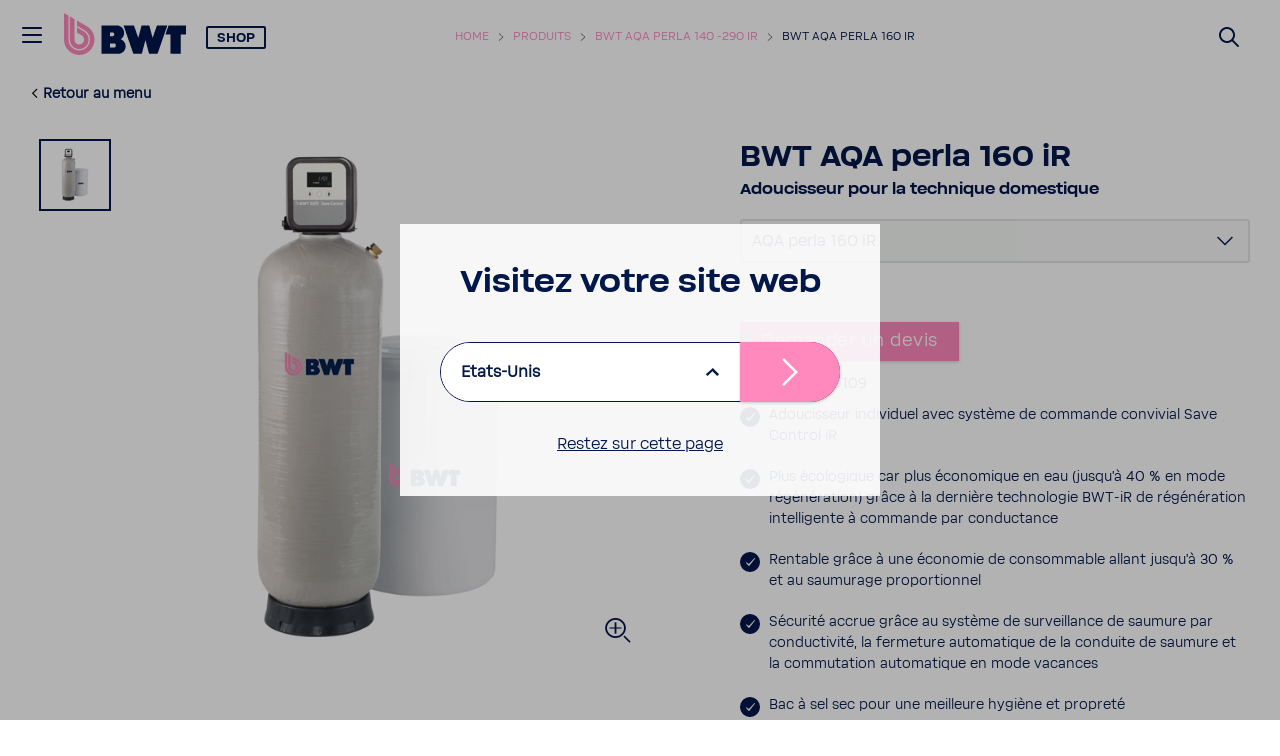

--- FILE ---
content_type: text/html; charset=utf-8
request_url: https://www.bwt.com/fr-ch/produits/adoucisseur-industriel/aqa-perla-130-290-ir/aqa-perla-160/
body_size: 21293
content:








<!DOCTYPE html>
<html  lang="fr-CH">
<head>
    
    

    <script>

        var Hyphenopoly = {
            require: {
                "fr-CH": "FORCEHYPHENOPOLY"
            },
            fallbacks: {
                "en": "en-us",
                "no": "nb-no",
"fr-CH":"fr"            },
            paths: {
                maindir: "/assets/js/hyphenator/",
                patterndir: "/assets/js/hyphenator/patterns/"
            },
            setup: {
                dontHyphenateClass: "scChromeData,.donthyphenate",
                selectors: {
                    ".hyphenate": { leftmin: 4, rightmin: 4 }
                },
                hide: "no"
            }
        };
    </script>

    <script src="/assets/js/hyphenator/Hyphenopoly_Loader.js"></script>

    
    <!--CustomScript-->
<!--CustomScript-->

    
    <!--GTM Header-->
    <!-- Google Tag Manager -->
    <script data-cookieconsent="ignore">
        window.dataLayer = window.dataLayer || [];
        function gtag() {
            dataLayer.push(arguments);
        }
        gtag("consent", "default", {
            ad_personalization: "denied",
            ad_storage: "denied",
            ad_user_data: "denied",
            analytics_storage: "denied",
            functionality_storage: "denied",
            personalization_storage: "denied",
            security_storage: "granted",
            wait_for_update: 2000,
        });
        gtag("set", "ads_data_redaction", true);
    </script>
    <script data-cookieconsent="ignore">
        function triggerConsentDecline() {
            document.getElementById('CybotCookiebotDialogBodyButtonDecline').click();
        }
    </script>
    <script data-cookieconsent="ignore">
        function InitializeGa() {
            (function(w, d, s, l, i) {
                w[l] = w[l] || [];
                w[l].push({
                    'gtm.start': new Date().getTime(),
                    event: 'gtm.js'
                });
                var f = d.getElementsByTagName(s)[0],
                    j = d.createElement(s),
                    dl = l != 'dataLayer' ? '&l=' + l : '';
                j.async = true;
                j.src =
                    'https://www.googletagmanager.com/gtm.js?id=' + i + dl;
                f.parentNode.insertBefore(j, f);
            })(window, document, 'script', 'dataLayer', 'GTM-TVKPDLJ');
        }

        if ("False" === "True") {
            InitializeGa();
        }
    </script>
    <!-- End Google Tag Manager -->
<!--/GTM Header-->


    

<meta charset="utf-8">
<meta name="viewport" content="width=device-width, initial-scale=1, minimum-scale=1, maximum-scale=3, user-scalable=yes">
<meta http-equiv="x-ua-compatible" content="ie=edge">
<title>BWT AQA perla 160 iR - BWT </title>
<meta name="description" content="" />
<meta name="keywords" content="" />

<meta name="ROBOTS" content="INDEX,FOLLOW" />
    <meta property="og:site_name" content="BWT" />
<meta property="og:title" content="BWT AQA perla 160 iR" />
<meta property="og:description" content="" />

<meta property="og:locale" content="fr_CH" />
<meta property="og:url" content="https://www.bwt.com/fr-ch/produits/adoucisseur-industriel/aqa-perla-130-290-ir/aqa-perla-160/" />
    <meta property="og:type" content="website" />

    <link rel="canonical" href="https://www.bwt.com/fr-ch/produits/adoucisseur-industriel/aqa-perla-130-290-ir/aqa-perla-140/" />

    <link rel="alternate" hreflang="de-ch" href="https://www.bwt.com/de-ch/produkte/enthaertung-industrie/aqa-perla-130-290-ir/aqa-perla-160/" />
    <link rel="alternate" hreflang="fr-ch" href="https://www.bwt.com/fr-ch/produits/adoucisseur-industriel/aqa-perla-130-290-ir/aqa-perla-160/" />

    
    


        <!-- generics -->
    <link rel="icon" href="https://www.bwt.com/fr-ch/-/media/bwt/global-data/favicon-2020.png?h=32&amp;w=32&amp;rev=9d2f4986d6c24cd3ad73b0bb39340d73&amp;hash=1A015209001C5015F9C0B75DF3595AF3" sizes="32x32">
    <link rel="icon" href="https://www.bwt.com/fr-ch/-/media/bwt/global-data/favicon-2020.png?h=57&amp;w=57&amp;rev=9d2f4986d6c24cd3ad73b0bb39340d73&amp;hash=77E076EDEBC32BBF5C6C0BFC8F28EE85" sizes="57x57">
    <link rel="icon" href="https://www.bwt.com/fr-ch/-/media/bwt/global-data/favicon-2020.png?h=76&amp;w=76&amp;rev=9d2f4986d6c24cd3ad73b0bb39340d73&amp;hash=17E116286D4A277F4FFADCB82FD2EF63" sizes="76x76">
    <link rel="icon" href="https://www.bwt.com/fr-ch/-/media/bwt/global-data/favicon-2020.png?h=96&amp;w=96&amp;rev=9d2f4986d6c24cd3ad73b0bb39340d73&amp;hash=47318FB48A8DCDE0FA2F588F7B725A64" sizes="96x96">
    <link rel="icon" href="https://www.bwt.com/fr-ch/-/media/bwt/global-data/favicon-2020.png?h=128&amp;w=128&amp;rev=9d2f4986d6c24cd3ad73b0bb39340d73&amp;hash=2CB009B18B0821F5BA8D57F5C6424452" sizes="128x128">
    <link rel="icon" href="https://www.bwt.com/fr-ch/-/media/bwt/global-data/favicon-2020.png?h=192&amp;w=192&amp;rev=9d2f4986d6c24cd3ad73b0bb39340d73&amp;hash=566A427311540046A7673A77385B125C" sizes="192x192">
    <link rel="icon" href="https://www.bwt.com/fr-ch/-/media/bwt/global-data/favicon-2020.png?h=228&amp;w=228&amp;rev=9d2f4986d6c24cd3ad73b0bb39340d73&amp;hash=2D1ACF0D260E521F6C915083A7B233E8" sizes="228x228">
        <!-- Android -->
    <link rel="shortcut icon" href="https://www.bwt.com/fr-ch/-/media/bwt/global-data/favicon-2020.png?h=196&amp;w=196&amp;rev=9d2f4986d6c24cd3ad73b0bb39340d73&amp;hash=3DF3D6CCBE5D2310743D5E58663777F8" sizes="196x196">
        <!-- iOS -->
    <link rel="apple-touch-icon" href="https://www.bwt.com/fr-ch/-/media/bwt/global-data/apple-touch-icon.png?h=120&amp;w=120&amp;rev=38f089037f31474aa339d490b009b6a2&amp;hash=B37DA0030E79D5DC4703BF00FF70FE85" sizes="120x120">
    <link rel="apple-touch-icon" href="https://www.bwt.com/fr-ch/-/media/bwt/global-data/apple-touch-icon.png?h=152&amp;w=152&amp;rev=38f089037f31474aa339d490b009b6a2&amp;hash=D328731BBF6900325E6AE98D406A1B6D" sizes="152x152">
    <link rel="apple-touch-icon" href="https://www.bwt.com/fr-ch/-/media/bwt/global-data/apple-touch-icon.png?h=180&amp;w=180&amp;rev=38f089037f31474aa339d490b009b6a2&amp;hash=DFF91F2D16B49B44D34AAF02FDD23C11" sizes="180x180">
        <!-- Windows 8 IE 10-->
        <meta name="msapplication-TileColor" content="#ffffff">
        <meta name="msapplication-TileImage" content="https://www.bwt.com/fr-ch/-/media/bwt/global-data/favicon-2020.png?h=144&amp;w=144&amp;rev=9d2f4986d6c24cd3ad73b0bb39340d73&amp;hash=60ECEE32651968C6D86BE1A64435AFE6">
        <!-- Windows 8.1 + IE11 and above -->
        <meta name="msapplication-config" content="/fr-ch/api/sitecore/Common/BrowserConfig"/>
            <link rel="mask-icon" href="https://www.bwt.com/fr-ch/-/media/bwt/global-data/safari-pinned-tab.svg?rev=cca8eb5b4f1841ba96868e60a65e2e63" color="#005d8f">
        <link rel="manifest" href="/fr-ch/api/sitecore/Common/AndroidManifest">

    

    


    <link rel="preload" as="font" crossorigin href="/assets/assets/fonts/BWT-Soliden/BWTSoliden-BoldHead.woff?v=b2183541b4124c94" />
    <link rel="preload" as="font" crossorigin href="/assets/assets/fonts/BWT-Soliden/BWTSoliden-LightHead.woff?v=b2183541b4124c94" />
    <link rel="preload" as="font" crossorigin href="/assets/assets/fonts/BWT-Soliden/BWTSoliden-BoldText.woff?v=b2183541b4124c94" />
    <link rel="preload" as="font" crossorigin href="/assets/assets/fonts/BWT-Soliden/BWTSoliden-RegularText.woff?v=b2183541b4124c94" />
    <link rel="preload" as="font" crossorigin href="/assets/assets/fonts/BWT-Soliden/BWTSoliden-LightText.woff?v=b2183541b4124c94" />

    <link rel="preload" as="font" crossorigin href="/assets/assets/fonts/Nexa/NexaSlabBoldOblique.woff2?v=b2183541b4124c94" />
    <link rel="preload" as="font" crossorigin href="/assets/assets/fonts/icons/icons-webfont2.woff?v=b2183541b4124c94" />
    <link rel="preload" as="font" crossorigin href="/assets/assets/fonts/NunitoSans/NunitoSans-Regular.woff2?v=b2183541b4124c94" />
    <link rel="preload" as="font" crossorigin href="/assets/assets/fonts/NunitoSans/NunitoSans-Bold.woff2?v=b2183541b4124c94" />


    <style>
        @font-face {
             font-family: BWTSoliden-BoldHead;
             src: url("/assets/assets/fonts/BWT-Soliden/BWTSoliden-BoldHead.woff?v=b2183541b4124c94") format("woff"), url("/assets/assets/fonts/BWT-Soliden/BWTSoliden-BoldHead.ttf?v=b2183541b4124c94") format("truetype");
             font-display: swap;
         }

        @font-face {
            font-family: BWTSoliden-LightHead;
            src: url("/assets/assets/fonts/BWT-Soliden/BWTSoliden-LightHead.woff?v=b2183541b4124c94") format("woff"), url("/assets/assets/fonts/BWT-Soliden/BWTSoliden-LightHead.ttf?v=b2183541b4124c94") format("truetype");
            font-display: swap;
        }

        @font-face {
            font-family: BWTSoliden-BoldText;
            src: url("/assets/assets/fonts/BWT-Soliden/BWTSoliden-BoldText.woff?v=b2183541b4124c94") format("woff"), url("/assets/assets/fonts/BWT-Soliden/BWTSoliden-BoldText.ttf?v=b2183541b4124c94") format("truetype");
            font-display: swap;
        }

        @font-face {
            font-family: BWTSoliden-RegularText;
            src: url("/assets/assets/fonts/BWT-Soliden/BWTSoliden-RegularText.woff?v=b2183541b4124c94") format("woff"), url("/assets/assets/fonts/BWT-Soliden/BWTSoliden-RegularText.ttf?v=b2183541b4124c94") format("truetype");
            font-display: swap;
        }

        @font-face {
            font-family: BWTSoliden-LightText;
            src: url("/assets/assets/fonts/BWT-Soliden/BWTSoliden-LightText.woff?v=b2183541b4124c94") format("woff"), url("/assets/assets/fonts/BWT-Soliden/BWTSoliden-LightText.ttf?v=b2183541b4124c94") format("truetype");
            font-display: swap;
        }

        @font-face {
            font-family: NexaSlabBoldOblique;
            src: url("/assets/assets/fonts/Nexa/NexaSlabBoldOblique.woff2?v=b2183541b4124c94") format("woff2"), url("/assets/assets/fonts/Nexa/NexaSlabBoldOblique.woff?v=b2183541b4124c94") format("woff"), url("/assets/assets/fonts/Nexa/NexaSlabBoldOblique.eot?v=b2183541b4124c94"), url("/assets/assets/fonts/Nexa/NexaSlabBoldOblique.eot?v=b2183541b4124c94") format("embedded-opentype"), url("/assets/assets/fonts/Nexa/NexaSlabBoldOblique.ttf?v=b2183541b4124c94") format("truetype"), url("/assets/assets/fonts/Nexa/NexaSlabBoldOblique.svg?v=b2183541b4124c94") format("svg");
            font-display: swap;
        }

        @font-face {
            font-family: Icons;
            src: url("/assets/assets/fonts/icons/icons-webfont2.eot?v=b2183541b4124c94");
            src: url("/assets/assets/fonts/icons/icons-webfont2.woff?v=b2183541b4124c94") format("woff"), url("/assets/assets/fonts/icons/icons-webfont2.eot?v=b2183541b4124c94") format("embedded-opentype"), url("/assets/assets/fonts/icons/icons-webfont2.ttf?v=b2183541b4124c94") format("truetype"), url("/assets/assets/fonts/icons/icons-webfont2.svg?v=b2183541b4124c94") format("svg");
            font-display: swap;
        }
        @font-face {
            font-family: NunitoSans-Regular;
            src: url("/assets/assets/fonts/NunitoSans/NunitoSans-Regular.woff2?v=b2183541b4124c94") format("woff2"), url("/assets/assets/fonts/NunitoSans/NunitoSans-Regular.woff?v=b2183541b4124c94") format("woff"), url("/assets/assets/fonts/NunitoSans/NunitoSans-Regular.eot?v=b2183541b4124c94"), url("/assets/assets/fonts/NunitoSans/NunitoSans-Regular.eot?v=b2183541b4124c94") format("embedded-opentype"), url("/assets/assets/fonts/NunitoSans/NunitoSans-Regular.ttf?v=b2183541b4124c94") format("truetype"), url("/assets/assets/fonts/NunitoSans/NunitoSans-Regular.svg?v=b2183541b4124c94") format("svg");
            font-display: swap;
        }
        @font-face {
            font-family: NunitoSans-Bold;
            src: url("/assets/assets/fonts/NunitoSans/NunitoSans-Bold.woff2?v=b2183541b4124c94") format("woff2"), url("/assets/assets/fonts/NunitoSans/NunitoSans-Bold.woff?v=b2183541b4124c94") format("woff"), url("/assets/assets/fonts/NunitoSans/NunitoSans-Bold.eot?v=b2183541b4124c94"), url("/assets/assets/fonts/NunitoSans/NunitoSans-Bold.eot?v=b2183541b4124c94") format("embedded-opentype"), url("/assets/assets/fonts/NunitoSans/NunitoSans-Bold.ttf?v=b2183541b4124c94") format("truetype"), url("/assets/assets/fonts/NunitoSans/NunitoSans-Bold.svg?v=b2183541b4124c94") format("svg");
            font-display: swap;
        }
    </style>

    <link href="/bundles/bwt/websiteStyles.css?v=V75M6lyyhEtNL3XeL8daR9nd01SOtiiUh3hhMTsjoyE1" rel="stylesheet"/>

    <link href="/bundles/bwt/standalone-navigation/style.css?v=w_0mKMSdr6MDYM_-uyUyphVf5I71cRPlQipcHWqr3HQ1" rel="stylesheet"/>


    
    

</head>
<body data-component-offscreen="" class="body hyphenate   "
      data-locale-prefix="/fr-ch">
    
    <!--GTM Body-->
  <!-- Google Tag Manager (noscript) -->
  <noscript>
    <iframe src="https://www.googletagmanager.com/ns.html?id=GTM-TVKPDLJ"
            height="0" width="0" style="display:none;visibility:hidden"></iframe>
  </noscript>
  <!-- End Google Tag Manager (noscript) -->
<!--/GTM Body-->
        <input id="gtm-shop-currency" name="gtm-shop-currency" type="hidden" value="CHF" />


    <div class="container-fluid">
        <div class="page-wrapper">


<header class="page-header " data-standalone="header">

<a href="/fr-ch/" class="header-logo-main-link" style="" ><?xml version="1.0" encoding="UTF-8"?>
<svg xmlns="http://www.w3.org/2000/svg" viewBox="0 0 960.84 327.84">
  <defs>
    <style>
      .bwt-11 {
        fill: #ff88bd;
      }

      .bwt-11, .bwt-22 {
        stroke-width: 0px;
      }

      .bwt-22 {
        fill: #00174b;
        fill-rule: evenodd;
      }
    </style>
  </defs>
  <g id="BWT">
    <g>
      <polygon class="bwt-22" points="960.84 97.09 823.56 97.09 798.66 168.48 838.07 168.48 838.07 318.61 918.61 318.61 918.61 168.48 960.84 168.48 960.84 97.09"/>
      <polygon class="bwt-22" points="732.18 97.09 697.84 194.68 671.79 97.09 611.12 97.09 585.08 194.68 550.73 97.09 468.88 97.09 546.16 318.61 612.83 318.61 641.46 210.81 670.09 318.61 736.76 318.61 814.03 97.09 732.18 97.09"/>
      <path class="bwt-22" d="M446.35,204.89c16.48-10.31,27.44-28.61,27.44-49.47,0-32.21-26.12-58.33-58.33-58.33h-120.66v221.52h132.5c32.28,0,58.45-26.17,58.45-58.45,0-25.61-16.48-47.36-39.4-55.26ZM362.35,152.03h21.56c6.43,0,11.64,6.66,11.64,14.89s-5.21,14.89-11.64,14.89h-21.56v-29.77ZM395.3,270h-32.73v-32.39h32.73c7.18,0,13,7.25,13,16.19s-5.82,16.19-13,16.19Z"/>
    </g>
  </g>
  <g id="Drop">
    <g>
      <path class="bwt-11" d="M193.95,207.85c0,40.85-33.12,73.96-73.96,73.96s-73.96-33.12-73.96-73.96V26.57l35.78,20.66v160.62c0,21.08,17.1,38.18,38.18,38.18s38.18-17.1,38.18-38.18c0-14.13-7.68-26.48-19.1-33.08l-.07-.04-36.73-21.2v-41.33l19.87,11.47,34.34,19.83.49.28.36.2c21.92,12.84,36.64,36.63,36.64,63.87Z"/>
      <path class="bwt-11" d="M239.98,207.85c0,66.27-53.72,119.99-119.99,119.99S0,274.12,0,207.85V0l35.79,20.66v187.19c0,46.51,37.7,84.21,84.2,84.21s84.21-37.7,84.21-84.21c0-16.1-4.51-31.15-12.35-43.93-7.2-11.74-17.18-21.58-29.04-28.6l-.72-.42h0l-.46-.27-59.35-34.27v-41.33l77.71,44.87h0c35.87,20.75,60,59.53,60,103.95Z"/>
    </g>
  </g>
</svg></a>
    <button class="main-nav-toggle link" data-active-target="navigation" type="button">
    <svg xmlns="http://www.w3.org/2000/svg" width="24" height="24" viewBox="0 0 24 24">
        <path fill-rule="evenodd" fill="currentColor"
              d="M3,13 C2.44771525,13 2,12.5522847 2,12 C2,11.4477153 2.44771525,11 3,11 L21,11 C21.5522847,11 22,11.4477153 22,12 C22,12.5522847 21.5522847,13 21,13 L3,13 Z M3,6 C2.44771525,6 2,5.55228475 2,5 C2,4.44771525 2.44771525,4 3,4 L21,4 C21.5522847,4 22,4.44771525 22,5 C22,5.55228475 21.5522847,6 21,6 L3,6 Z M3,20 C2.44771525,20 2,19.5522847 2,19 C2,18.4477153 2.44771525,18 3,18 L21,18 C21.5522847,18 22,18.4477153 22,19 C22,19.5522847 21.5522847,20 21,20 L3,20 Z">
        </path>
    </svg>
    <svg xmlns="http://www.w3.org/2000/svg" width="17.858" height="17.858" viewBox="0 0 17.858 17.858">
        <g id="Group_33463" data-name="Group 33463" transform="translate(-1.523 -11.522)">
            <g id="Group_33385" fill="currentColor" data-name="Group 33385" transform="translate(1.453 11.452)">
                <path id="Union_1" data-name="Union 1" d="M15.936,17.635,9,10.7,2.061,17.634a1,1,0,0,1-1.414,0L.363,17.35a1,1,0,0,1,0-1.414L7.3,9,.363,2.061a1,1,0,0,1,0-1.414L.647.363a1,1,0,0,1,1.414,0L9,7.3,15.936.363a1,1,0,0,1,1.414,0l.284.284a1,1,0,0,1,0,1.414L10.7,9l6.938,6.938a1,1,0,0,1,0,1.414l-.284.284a1,1,0,0,1-1.414,0Z" transform="translate(0 0)"/>
            </g>
        </g>
    </svg>
</button>




        <div class="header-breadcrumbs">
            <ul>
                        <li>
                                <a href="/fr-ch/">Home</a>
                        </li>
                        <li>
                                <a href="/fr-ch/produits/">Produits</a>
                        </li>
                        <li>
                                <a href="/fr-ch/produits/adoucisseur-industriel/aqa-perla-130-290-ir/">BWT AQA perla 140 -290 iR</a>
                        </li>
                                    <li>
                        <a class="current" href="">BWT AQA perla 160 iR</a>
                    </li>
            </ul>
        </div>
<script type="application/ld+json">
    {
        "@context": "https://schema.org",
        "@type": "BreadcrumbList",
        "itemListElement":[{"@type":"ListItem","position":1,"name":"Home","item":"https://www.bwt.com/fr-ch/"},{"@type":"ListItem","position":2,"name":"produkte","item":"https://www.bwt.com/fr-ch/produits/"},{"@type":"ListItem","position":3,"name":"AQA perla 130 290 iR","item":"https://www.bwt.com/fr-ch/produits/adoucisseur-industriel/aqa-perla-130-290-ir/"},{"@type":"ListItem","position":4,"name":"BWT AQA perla 160 iR"}]
    }
</script>
    <div class="header-shop">
        <div class="mega-menu-toggler">
            <span class="mega-menu-toggler__inner">
                <a class="header-shop-link mega-menu-toggler__btn"
                     href="https://www.bwt-shop.ch/fr"   >
                    Shop
                </a>
            </span>
        </div>
    </div>

    
    
    
    
        <div class="header-search-form">
        <button class="header-search-btn link site-search-icon" type="submit" aria-label="Suchen">
            <svg xmlns="http://www.w3.org/2000/svg" width="24" height="24"
                 viewBox="0 0 24 24">
                <path fill="currentColor" fill-rule="evenodd"
                      d="M10.0943561,16.3198574 L4.70710678,21.7071068 C4.31658249,22.0976311 3.68341751,22.0976311 3.29289322,21.7071068 C2.90236893,21.3165825 2.90236893,20.6834175 3.29289322,20.2928932 L8.68014258,14.9056439 C7.62708161,13.5509601 7,11.8487115 7,10 C7,5.581722 10.581722,2 15,2 C19.418278,2 23,5.581722 23,10 C23,14.418278 19.418278,18 15,18 C13.1512885,18 11.4490399,17.3729184 10.0943561,16.3198574 Z M15,16 C18.3137085,16 21,13.3137085 21,10 C21,6.6862915 18.3137085,4 15,4 C11.6862915,4 9,6.6862915 9,10 C9,13.3137085 11.6862915,16 15,16 Z">
                </path>
            </svg>
        </button>
    </div>

    
    
    
    

</header>

<nav id="main-sidebar-navigation" class="main-sidebar-navigation" role="navigation" data-active-anchor="navigation">
    <ul data-level="1">
            <li class=" ">
                    <a class="expanse-toggle"></a>
                <a href="/fr-ch/eau-selon-bwt/" >
                    <div class="nav-icon">
                                            </div>L&#39;eau selon BWT
                </a>
                    <div class="accordion">
                            <ul data-level="2">
            <li class=" ">
                    <a class="expanse-toggle"></a>
                <a href="/fr-ch/eau-selon-bwt/onepipe-pearlwater/" >
                    <div class="nav-icon">
                                            </div>OnePipe Pearlwater 
                </a>
                    <div class="accordion">
                            <ul data-level="3">
            <li class=" ">
                <a href="/fr-ch/eau-selon-bwt/onepipe-pearlwater/bwt-pearlwater-mineralizer-kitchen-set/" >
                    <div class="nav-icon">
                                            </div>BWT Pearlwater Mineralizer Kitchen Set
                </a>
            </li>
            <li class=" ">
                <a href="/fr-ch/eau-selon-bwt/onepipe-pearlwater/partenaire-de-traitement-de-l-eau/" >
                    <div class="nav-icon">
                                            </div>Pour nos partenaires
                </a>
            </li>
    </ul>

                    </div>
            </li>
            <li class=" ">
                <a href="/fr-ch/eau-selon-bwt/magnesium-mineralized-water/" >
                    <div class="nav-icon">
                                            </div>Magnesium Mineralized Water
                </a>
            </li>
            <li class=" ">
                <a href="/fr-ch/eau-selon-bwt/eau-pour-la-maison-les-perles-d-eau-soyeuses/" >
                    <div class="nav-icon">
                                            </div>L’eau BWT perla
                </a>
            </li>
            <li class=" ">
                <a href="/fr-ch/eau-selon-bwt/eau-pour-la-pharma-l-eau-ultrapure/" >
                    <div class="nav-icon">
                                            </div>L&#39;eau pour la pharma – l&#39;eau ultrapure
                </a>
            </li>
    </ul>

                    </div>
            </li>
            <li class=" ">
                <a href="/fr-ch/apercu-des-produits/" >
                    <div class="nav-icon">
                        <?xml version="1.0" encoding="utf-8"?>
<!-- Generator: Adobe Illustrator 25.2.1, SVG Export Plug-In . SVG Version: 6.00 Build 0)  -->
<svg version="1.1" id="Ebene_1" xmlns="http://www.w3.org/2000/svg" xmlns:xlink="http://www.w3.org/1999/xlink" x="0px" y="0px"
	 viewBox="0 0 32 32" style="enable-background:new 0 0 32 32;" xml:space="preserve">
<style type="text/css">
	.st0{fill:#666B6E;}
</style>
<g>
	<polygon class="st0" points="21.9,9 21.4,3.6 10.6,3.6 10.2,9 5.2,9 5.2,13.3 9.7,13.3 8.4,17.6 23.6,17.6 22.4,13.3 26.8,13.3 
		26.8,9 	"/>
	<path class="st0" d="M22.5,19.8H9.5c-1.2,0-2.2,1-2.2,2.2v6.5h17.3v-6.5C24.6,20.8,23.7,19.8,22.5,19.8z"/>
</g>
</svg>
                    </div>Produits
                </a>
            </li>
            <li class=" ">
                    <a class="expanse-toggle"></a>
                <a href="/fr-ch/particuliers/" >
                    <div class="nav-icon">
                        <?xml version="1.0" encoding="utf-8"?>
<!-- Generator: Adobe Illustrator 25.2.1, SVG Export Plug-In . SVG Version: 6.00 Build 0)  -->
<svg version="1.1" id="Ebene_1" xmlns="http://www.w3.org/2000/svg" xmlns:xlink="http://www.w3.org/1999/xlink" x="0px" y="0px"
	 viewBox="0 0 32 32" style="enable-background:new 0 0 32 32;" xml:space="preserve">
<style type="text/css">
	.st0{fill:#676B6E;}
</style>
<path class="st0" d="M25.7,29.5H5.9c-1.1,0-1.9-0.9-1.9-1.9V16.7H2.4v-4.5l12.2-9.2c0.7-0.5,1.6-0.5,2.3,0l12.2,9.2v4.5h-1.6v10.9
	C27.6,28.6,26.7,29.5,25.7,29.5L25.7,29.5z M25.4,27.6C25.4,27.6,25.4,27.6,25.4,27.6L25.4,27.6z M4.7,14.5h1.6v12.8h19.1V14.5h1.6
	v-1.1L15.8,5L4.7,13.3V14.5z M15.6,4.8C15.6,4.8,15.6,4.9,15.6,4.8L15.6,4.8z M16,4.8L16,4.8C16,4.8,16,4.8,16,4.8z"/>
</svg>
                    </div>Particuliers
                </a>
                    <div class="accordion">
                            <ul data-level="2">
            <li class=" ">
                    <a class="expanse-toggle"></a>
                <a href="/fr-ch/particuliers/adoucisseur-d-eau/" >
                    <div class="nav-icon">
                                            </div>Adoucisseur d&#39;eau
                </a>
                    <div class="accordion">
                            <ul data-level="3">
            <li class=" ">
                <a href="/fr-ch/particuliers/adoucisseur-d-eau/durete-de-l-eau-/" >
                    <div class="nav-icon">
                                            </div>Duret&#233; de l’eau
                </a>
            </li>
    </ul>

                    </div>
            </li>
            <li class=" ">
                <a href="/fr-ch/particuliers/filtre-bwt/" >
                    <div class="nav-icon">
                                            </div>Filtre BWT
                </a>
            </li>
            <li class=" ">
                <a href="/fr-ch/particuliers/desinfection-uv/" >
                    <div class="nav-icon">
                                            </div>D&#233;sinfection UV
                </a>
            </li>
            <li class=" ">
                <a href="/fr-ch/particuliers/protection-du-chauffage/" >
                    <div class="nav-icon">
                                            </div>Prot&#233;ction du chauffage
                </a>
            </li>
            <li class=" ">
                    <a class="expanse-toggle"></a>
                <a href="/fr-ch/particuliers/filtration-de-l-eau-potable/" >
                    <div class="nav-icon">
                                            </div>Filtration de l’eau potable 
                </a>
                    <div class="accordion">
                            <ul data-level="3">
            <li class=" ">
                <a href="/fr-ch/particuliers/filtration-de-l-eau-potable/filtres-sous-evier/" >
                    <div class="nav-icon">
                                            </div>Filtres sous &#233;vier
                </a>
            </li>
            <li class=" ">
                <a href="/fr-ch/particuliers/filtration-de-l-eau-potable/fontaine-a-eau-pour-particulier/" >
                    <div class="nav-icon">
                                            </div>Fontaine &#224; eau pour particulier
                </a>
            </li>
            <li class=" ">
                <a href="/fr-ch/particuliers/filtration-de-l-eau-potable/carafe-filtrante/" >
                    <div class="nav-icon">
                                            </div>Carafe filtrante
                </a>
            </li>
    </ul>

                    </div>
            </li>
    </ul>

                    </div>
            </li>
            <li class=" ">
                    <a class="expanse-toggle"></a>
                <a href="/fr-ch/commerce-et-industrie/" >
                    <div class="nav-icon">
                        <?xml version="1.0" encoding="utf-8"?>
<!-- Generator: Adobe Illustrator 25.2.1, SVG Export Plug-In . SVG Version: 6.00 Build 0)  -->
<svg version="1.1" id="Ebene_1" xmlns="http://www.w3.org/2000/svg" xmlns:xlink="http://www.w3.org/1999/xlink" x="0px" y="0px"
	 viewBox="0 0 32 32" style="enable-background:new 0 0 32 32;" xml:space="preserve">
<style type="text/css">
	.st0{fill:#676C6F;}
</style>
<g>
	<g>
		<path class="st0" d="M16.1,14.6c-2.5,0-4.6-2.3-4.6-5.1c0-2.8,2.1-5.1,4.6-5.1c2.5,0,4.6,2.3,4.6,5.1
			C20.7,12.3,18.6,14.6,16.1,14.6L16.1,14.6z M16.1,6.8c-1.2,0-2.2,1.2-2.2,2.7c0,1.5,1,2.7,2.2,2.7c1.2,0,2.2-1.2,2.2-2.7
			C18.3,8,17.3,6.8,16.1,6.8L16.1,6.8z"/>
	</g>
	<g>
		<path class="st0" d="M22.5,26.4h-13c-0.6,0-1.2-0.5-1.2-1.1c-0.1-1.4-0.2-2.8-0.3-4.2c-0.1-1.7,1.2-3.6,2.8-4.2
			c3.3-1.2,7-1.2,10.3,0c1.7,0.6,3,2.5,2.8,4.2l-0.3,4.2C23.7,25.9,23.1,26.4,22.5,26.4L22.5,26.4z M10.6,24h10.7l0.2-3.1
			c0-0.5-0.5-1.5-1.2-1.8c-2.8-1-5.9-1-8.7,0c-0.8,0.3-1.3,1.3-1.2,1.8C10.5,21.9,10.6,23,10.6,24L10.6,24z"/>
	</g>
	<g>
		<path class="st0" d="M22.5,26.4h-13c-0.6,0-1.2-0.5-1.2-1.1c-0.1-1.4-0.2-2.8-0.3-4.2c-0.1-1.7,1.2-3.6,2.8-4.2
			c3.3-1.2,7-1.2,10.3,0c1.7,0.6,3,2.5,2.8,4.2l-0.3,4.2C23.7,25.9,23.1,26.4,22.5,26.4L22.5,26.4z M10.6,24h10.7l0.2-3.1
			c0-0.5-0.5-1.5-1.2-1.8c-2.8-1-5.9-1-8.7,0c-0.8,0.3-1.3,1.3-1.2,1.8C10.5,21.9,10.6,23,10.6,24L10.6,24z"/>
	</g>
	<g>
		<path class="st0" d="M30.4,24.5h-5.2c-0.3,0-0.6-0.3-0.6-0.6c0-0.3,0.3-0.6,0.6-0.6h4.6l0.2-3.1c0-0.7-0.5-1.7-1.4-2
			c-1.2-0.4-2.4-0.6-3.7-0.7c-0.3,0-0.6-0.3-0.6-0.6c0-0.3,0.3-0.6,0.6-0.6c0,0,0,0,0,0c1.4,0,2.8,0.3,4.1,0.7
			c1.3,0.5,2.2,1.9,2.2,3.2L31,23.9C31,24.2,30.7,24.5,30.4,24.5L30.4,24.5z"/>
	</g>
	<g>
		<path class="st0" d="M26.4,15c-1.8,0-3.2-1.6-3.2-3.6c0-2,1.5-3.6,3.2-3.6c1.8,0,3.2,1.6,3.2,3.6C29.6,13.4,28.2,15,26.4,15
			L26.4,15z M26.4,9c-1.1,0-2,1.1-2,2.4c0,1.3,0.9,2.4,2,2.4c1.1,0,2-1.1,2-2.4C28.4,10,27.5,9,26.4,9L26.4,9z"/>
	</g>
	<g>
		<path class="st0" d="M6.8,24.5H1.6c-0.3,0-0.6-0.2-0.6-0.6l-0.2-3.6c-0.1-1.3,0.9-2.7,2.2-3.2c1.3-0.5,2.7-0.7,4.1-0.7
			c0.4,0,0.6,0.3,0.6,0.6c0,0.3-0.3,0.6-0.6,0.6c-1.3,0-2.5,0.2-3.7,0.7c-0.8,0.3-1.4,1.3-1.4,2l0.2,3.1h4.6c0.3,0,0.6,0.3,0.6,0.6
			C7.4,24.2,7.1,24.5,6.8,24.5L6.8,24.5z"/>
	</g>
	<g>
		<path class="st0" d="M5.6,15c-1.8,0-3.2-1.6-3.2-3.6c0-2,1.5-3.6,3.2-3.6c1.8,0,3.2,1.6,3.2,3.6C8.8,13.4,7.4,15,5.6,15L5.6,15z
			 M5.6,9c-1.1,0-2,1.1-2,2.4c0,1.3,0.9,2.4,2,2.4c1.1,0,2-1.1,2-2.4C7.6,10,6.7,9,5.6,9L5.6,9z"/>
	</g>
</g>
</svg>
                    </div>Commerce et industrie
                </a>
                    <div class="accordion">
                            <ul data-level="2">
            <li class=" ">
                    <a class="expanse-toggle"></a>
                <a href="/fr-ch/commerce-et-industrie/hotellerie-et-restauration/" >
                    <div class="nav-icon">
                                            </div>H&#244;tel &amp; gastronomie
                </a>
                    <div class="accordion">
                            <ul data-level="3">
            <li class=" ">
                <a href="/fr-ch/commerce-et-industrie/hotellerie-et-restauration/wasserbar/" >
                    <div class="nav-icon">
                                            </div>BWT WasserBar
                </a>
            </li>
    </ul>

                    </div>
            </li>
            <li class=" ">
                    <a class="expanse-toggle"></a>
                <a href="/fr-ch/commerce-et-industrie/bureau-hopitaux/" >
                    <div class="nav-icon">
                                            </div>Entreprises &amp; h&#244;pitaux
                </a>
                    <div class="accordion">
                            <ul data-level="3">
            <li class=" ">
                <a href="/fr-ch/commerce-et-industrie/bureau-hopitaux/fontaines-a-eau/" >
                    <div class="nav-icon">
                                            </div>Fontaine &#224; eau
                </a>
            </li>
            <li class=" ">
                <a href="/fr-ch/commerce-et-industrie/bureau-hopitaux/filtres-sous-evier/" >
                    <div class="nav-icon">
                                            </div>Filtres sous &#233;vier
                </a>
            </li>
    </ul>

                    </div>
            </li>
            <li class=" ">
                    <a class="expanse-toggle"></a>
                <a href="/fr-ch/commerce-et-industrie/batiment-industrie/" >
                    <div class="nav-icon">
                                            </div>B&#226;timent et industrie
                </a>
                    <div class="accordion">
                            <ul data-level="3">
            <li class=" ">
                <a href="/fr-ch/commerce-et-industrie/batiment-industrie/adoucisseur-industriels/" >
                    <div class="nav-icon">
                                            </div>Syst&#232;me d&#39;eau douce et adoucisseurs
                </a>
            </li>
            <li class=" ">
                <a href="/fr-ch/commerce-et-industrie/batiment-industrie/systemes-deau-pure/" >
                    <div class="nav-icon">
                                            </div>Syst&#232;mes d&#39;eau pure
                </a>
            </li>
            <li class=" ">
                <a href="/fr-ch/commerce-et-industrie/batiment-industrie/technologie-de-filtration/" >
                    <div class="nav-icon">
                                            </div>Technologie de filtration
                </a>
            </li>
            <li class=" ">
                <a href="/fr-ch/commerce-et-industrie/batiment-industrie/legionelles/" >
                    <div class="nav-icon">
                                            </div>Des l&#233;gionelles dans l’eau potable
                </a>
            </li>
            <li class=" ">
                <a href="/fr-ch/commerce-et-industrie/batiment-industrie/demineralisation-totale/" >
                    <div class="nav-icon">
                                            </div>D&#233;min&#233;ralisation totale
                </a>
            </li>
            <li class=" ">
                <a href="/fr-ch/commerce-et-industrie/batiment-industrie/eau-de-chauffage-pour-les-reseaux-de-chauffage-urbain/" >
                    <div class="nav-icon">
                                            </div>Eau de chauffage pour les r&#233;seaux de chauffage urbain
                </a>
            </li>
    </ul>

                    </div>
            </li>
            <li class=" ">
                    <a class="expanse-toggle"></a>
                <a href="/fr-ch/commerce-et-industrie/pharma-et-biotech/" >
                    <div class="nav-icon">
                                            </div>PHARMA ET BIOTECH
                </a>
                    <div class="accordion">
                            <ul data-level="3">
            <li class=" ">
                <a href="/fr-ch/commerce-et-industrie/pharma-et-biotech/bwt-aqua-pharma-biotech-ag/" >
                    <div class="nav-icon">
                                            </div>BWT AQUA Pharma &amp; Biotech AG
                </a>
            </li>
    </ul>

                    </div>
            </li>
            <li class=" ">
                <a href="/fr-ch/commerce-et-industrie/piles-a-combustible/" >
                    <div class="nav-icon">
                                            </div>PILES &#192; COMBUSTIBLE
                </a>
            </li>
            <li class=" ">
                <a href="/fr-ch/commerce-et-industrie/hydrogene-vert/" >
                    <div class="nav-icon">
                                            </div>L’eau pour la production d&#39;hydrog&#232;ne
                </a>
            </li>
            <li class=" ">
                    <a class="expanse-toggle"></a>
                <a href="/fr-ch/commerce-et-industrie/conditionnement-de-l-eau/" >
                    <div class="nav-icon">
                                            </div>Conditionnement de l’eau
                </a>
                    <div class="accordion">
                            <ul data-level="3">
            <li class=" ">
                <a href="/fr-ch/commerce-et-industrie/conditionnement-de-l-eau/l-eau-potable/" >
                    <div class="nav-icon">
                                            </div>L’eau potable
                </a>
            </li>
            <li class=" ">
                <a href="/fr-ch/commerce-et-industrie/conditionnement-de-l-eau/chaudiere-a-vapeur/" >
                    <div class="nav-icon">
                                            </div>Chaudi&#232;re &#224; vapeur
                </a>
            </li>
            <li class=" ">
                <a href="/fr-ch/commerce-et-industrie/conditionnement-de-l-eau/tours-aerorefrigerantes/" >
                    <div class="nav-icon">
                                            </div>Tours a&#233;ror&#233;frig&#233;rantes
                </a>
            </li>
            <li class=" ">
                <a href="/fr-ch/commerce-et-industrie/conditionnement-de-l-eau/systemes-fermes/" >
                    <div class="nav-icon">
                                            </div>Syst&#232;mes ferm&#233;s
                </a>
            </li>
            <li class=" ">
                <a href="/fr-ch/commerce-et-industrie/conditionnement-de-l-eau/analyse-de-l-eau/" >
                    <div class="nav-icon">
                                            </div>Analyse de l’eau
                </a>
            </li>
    </ul>

                    </div>
            </li>
    </ul>

                    </div>
            </li>
            <li class=" ">
                <a href="https://www.bwt-shop.ch/fr/"                                            target="_blank"
>
                    <div class="nav-icon">
                        <?xml version="1.0" encoding="utf-8"?>
<!-- Generator: Adobe Illustrator 25.2.1, SVG Export Plug-In . SVG Version: 6.00 Build 0)  -->
<svg version="1.1" id="Ebene_1" xmlns="http://www.w3.org/2000/svg" xmlns:xlink="http://www.w3.org/1999/xlink" x="0px" y="0px"
	 viewBox="0 0 32 32" style="enable-background:new 0 0 32 32;" xml:space="preserve">
<style type="text/css">
	.st0{fill:#676C6F;}
</style>
<g id="Gruppe_2216">
	<path class="st0" d="M5.7,29.3c-1.1,0-2.1-0.9-2.1-2.1l1-17.5c0-1.1,0.9-2,2.1-2.1h18.6c1.2,0,2.1,0.9,2.1,2.1l1,17.4
		c0,1.2-0.9,2.2-2.1,2.2H5.7C5.8,29.3,5.7,29.3,5.7,29.3z M5.7,27C5.7,27,5.7,27,5.7,27L5.7,27C5.8,27,5.8,27,5.7,27z M6.9,10L6,27
		h20.1l-1-17.1H6.9z M25.1,9.9C25.1,9.9,25.1,9.9,25.1,9.9L25.1,9.9z M6.9,9.8L6.9,9.8C6.9,9.8,6.9,9.8,6.9,9.8z"/>
	<path class="st0" d="M21.2,11.5h-2.3V7.9c0-0.8-0.3-1.5-0.9-2.1C17.5,5.3,16.8,5,16,5c0,0,0,0,0,0c-1.6,0-2.9,1.3-2.9,2.9v3.6h-2.3
		V7.9c0-2.9,2.3-5.2,5.2-5.2c0,0,0,0,0,0c1.4,0,2.7,0.5,3.7,1.5c1,1,1.5,2.3,1.5,3.7V11.5z"/>
</g>
</svg>
                    </div>Boutique en ligne
                </a>
            </li>
            <li class=" ">
                    <a class="expanse-toggle"></a>
                <a href="/fr-ch/a-propos-de-bwt/" >
                    <div class="nav-icon">
                        <?xml version="1.0" encoding="UTF-8"?>
<svg id="Ebene_1" data-name="Ebene 1" xmlns="http://www.w3.org/2000/svg" version="1.1" viewBox="0 0 32 32">
  <defs>
    <style>
      .cls-11 {
        fill: #02174a;
        stroke-width: 0px;
      }
    </style>
  </defs>
  <g id="Drop">
    <g>
      <path class="cls-11" d="M23.377,19.9c0,3.518-2.852,6.37-6.37,6.37s-6.37-2.852-6.37-6.37V4.288l3.081,1.779v13.833c0,1.815,1.473,3.288,3.288,3.288s3.288-1.473,3.288-3.288c0-1.217-.661-2.281-1.645-2.849l-.006-.003-3.163-1.826v-3.559l1.711.988,2.957,1.708.042.024.031.017c1.888,1.106,3.156,3.155,3.156,5.501h-.002Z"/>
      <path class="cls-11" d="M27.341,19.9c0,5.707-4.626,10.334-10.334,10.334s-10.334-4.626-10.334-10.334V2l3.082,1.779v16.121c0,4.006,3.247,7.252,7.251,7.252s7.252-3.247,7.252-7.252c0-1.387-.388-2.683-1.064-3.783-.62-1.011-1.48-1.859-2.501-2.463l-.062-.036h0l-.04-.023-5.111-2.951v-3.559l6.693,3.864h0c3.089,1.787,5.167,5.127,5.167,8.952h0Z"/>
    </g>
  </g>
  <metadata>
    <sfw xmlns="http://ns.adobe.com/SaveForWeb/1.0/">
      <slices/>
      <sliceSourceBounds x="6.67" y="1.77" width="20.67" height="28.23" bottomLeftOrigin="true"/>
    </sfw>
  </metadata>
</svg>                    </div>&#192; propos de BWT
                </a>
                    <div class="accordion">
                            <ul data-level="2">
            <li class=" ">
                    <a class="expanse-toggle"></a>
                <a href="/fr-ch/a-propos-de-bwt/bwt-aqua-ag/" >
                    <div class="nav-icon">
                                            </div>BWT AQUA AG
                </a>
                    <div class="accordion">
                            <ul data-level="3">
            <li class=" ">
                <a href="/fr-ch/a-propos-de-bwt/bwt-aqua-ag/affiliations-dans-les-associations/" >
                    <div class="nav-icon">
                                            </div>Affiliations dans les associations
                </a>
            </li>
            <li class=" ">
                <a href="/fr-ch/a-propos-de-bwt/bwt-aqua-ag/certifications/" >
                    <div class="nav-icon">
                                            </div>Certifications
                </a>
            </li>
    </ul>

                    </div>
            </li>
            <li class=" ">
                <a href="/fr-ch/a-propos-de-bwt/change-the-world/" >
                    <div class="nav-icon">
                                            </div>Change the World - sip by sip
                </a>
            </li>
            <li class=" ">
                <a href="/fr-ch/a-propos-de-bwt/best-water-run/" >
                    <div class="nav-icon">
                                            </div>Best Water Run 
                </a>
            </li>
            <li class=" ">
                <a href="/fr-ch/a-propos-de-bwt/notre-engagement/" >
                    <div class="nav-icon">
                                            </div>Notre engagement
                </a>
            </li>
            <li class=" ">
                    <a class="expanse-toggle"></a>
                <a href="/fr-ch/a-propos-de-bwt/bwt-sport/" >
                    <div class="nav-icon">
                                            </div>BWT et le sport
                </a>
                    <div class="accordion">
                            <ul data-level="3">
            <li class=" ">
                <a href="/fr-ch/a-propos-de-bwt/bwt-sport/bwt-dans-le-volleyball/" >
                    <div class="nav-icon">
                                            </div>Volleyball
                </a>
            </li>
            <li class=" ">
                <a href="/fr-ch/a-propos-de-bwt/bwt-sport/bwt-dans-le-golf/" >
                    <div class="nav-icon">
                                            </div>Golf
                </a>
            </li>
            <li class=" ">
                <a href="/fr-ch/a-propos-de-bwt/bwt-sport/sport-automobile/" >
                    <div class="nav-icon">
                                            </div>Sport automobile
                </a>
            </li>
    </ul>

                    </div>
            </li>
    </ul>

                    </div>
            </li>
            <li class=" ">
                    <a class="expanse-toggle"></a>
                <a href="/fr-ch/service-ch/" >
                    <div class="nav-icon">
                        <?xml version="1.0" encoding="utf-8"?>
<!-- Generator: Adobe Illustrator 25.2.1, SVG Export Plug-In . SVG Version: 6.00 Build 0)  -->
<svg version="1.1" id="Ebene_1" xmlns="http://www.w3.org/2000/svg" xmlns:xlink="http://www.w3.org/1999/xlink" x="0px" y="0px"
	 viewBox="0 0 32 32" style="enable-background:new 0 0 32 32;" xml:space="preserve">
<style type="text/css">
	.st0{fill:#676C6F;}
</style>
<g>
	<polygon class="st0" points="6.6,5.1 5.9,3.9 3.5,3.5 3.9,5.9 5.1,6.6 12.8,14.3 14.3,12.8 	"/>
	<path class="st0" d="M22.3,16.6l-1.4-0.7l-2,2l7.4,7.4l-0.9,0.9L18,18.8l-2,2l0.7,1.4l7,7c0.2,0.2,0.4,0.3,0.7,0.3
		c1.7,0,4.3-2.7,4.9-4.3c0.4-0.9,0.2-1.3-0.1-1.5L22.3,16.6z"/>
	<path class="st0" d="M12.4,22.8L12.4,22.8l9.5-9.6l0.1,0c0.5,0.2,1,0.3,1.6,0.3c1.4,0,2.7-0.5,3.6-1.5c1.3-1.3,1.8-3.1,1.4-4.8
		l-0.2-0.7l-3.3,3.3l-1.9-1l-1-1.9l3.3-3.3l-0.7-0.2c-0.4-0.1-0.8-0.1-1.2-0.1c-1.4,0-2.7,0.5-3.6,1.5c-1.4,1.4-1.8,3.4-1.2,5.2
		l0,0.1l-9.6,9.6l-0.1,0c-0.5-0.2-1.1-0.3-1.6-0.3c-1.4,0-2.7,0.5-3.6,1.5c-1.3,1.3-1.8,3.1-1.4,4.8l0.2,0.7l3.3-3.3L8,24l1,1.9
		l-3.3,3.3l0.7,0.2c0.4,0.1,0.8,0.1,1.2,0.1c1.4,0,2.7-0.5,3.6-1.5C12.6,26.6,13,24.6,12.4,22.8z"/>
</g>
</svg>
                    </div>Service
                </a>
                    <div class="accordion">
                            <ul data-level="2">
            <li class=" ">
                    <a class="expanse-toggle"></a>
                <a href="/fr-ch/service-ch/servir-les-clients-prives/" >
                    <div class="nav-icon">
                                            </div>Service pour les particuliers 
                </a>
                    <div class="accordion">
                            <ul data-level="3">
            <li class=" ">
                <a href="/fr-ch/service-ch/servir-les-clients-prives/installations-d-adoucissement/" >
                    <div class="nav-icon">
                                            </div>Installations d&#39;adoucissement 
                </a>
            </li>
            <li class=" ">
                <a href="/fr-ch/service-ch/servir-les-clients-prives/fontaines-d-eau/" >
                    <div class="nav-icon">
                                            </div>Fontaines d&#39;eau  
                </a>
            </li>
            <li class=" ">
                <a href="/fr-ch/service-ch/servir-les-clients-prives/analyse-de-l-eau/" >
                    <div class="nav-icon">
                                            </div>Analyse de l&#39;eau
                </a>
            </li>
    </ul>

                    </div>
            </li>
            <li class=" ">
                    <a class="expanse-toggle"></a>
                <a href="/fr-ch/service-ch/service-professionnels/" >
                    <div class="nav-icon">
                                            </div>Service pour les clients professionnels
                </a>
                    <div class="accordion">
                            <ul data-level="3">
            <li class=" ">
                <a href="/fr-ch/service-ch/service-professionnels/traitement-de-l-eau/" >
                    <div class="nav-icon">
                                            </div>Traitement de l&#39;eau
                </a>
            </li>
            <li class=" ">
                <a href="/fr-ch/service-ch/service-professionnels/fontaines-d-eau/" >
                    <div class="nav-icon">
                                            </div>Fontaines &#224; eau
                </a>
            </li>
            <li class=" ">
                <a href="/fr-ch/service-ch/service-professionnels/analyse-de-l-eau/" >
                    <div class="nav-icon">
                                            </div>Analyse de l&#39;eau
                </a>
            </li>
            <li class=" ">
                <a href="/fr-ch/service-ch/service-professionnels/service-de-regeneration/" >
                    <div class="nav-icon">
                                            </div>Service de r&#233;g&#233;n&#233;ration
                </a>
            </li>
    </ul>

                    </div>
            </li>
            <li class=" ">
                <a href="/fr-ch/service-ch/service-pharma-biotech/" >
                    <div class="nav-icon">
                                            </div>Service Pharma &amp; Biotech
                </a>
            </li>
            <li class=" ">
                <a href="/fr-ch/service-ch/testez-la-durete-de-leau/" >
                    <div class="nav-icon">
                                            </div>Testez la duret&#233; de l’eau
                </a>
            </li>
            <li class=" ">
                <a href="/fr-ch/service-ch/demande-de-service/" >
                    <div class="nav-icon">
                                            </div>Demande de service 
                </a>
            </li>
            <li class=" ">
                <a href="/fr-ch/service-ch/trouver-un-installateur/" >
                    <div class="nav-icon">
                                            </div>Trouver un installateur
                </a>
            </li>
            <li class=" ">
                <a href="/fr-ch/service-ch/conseiller-personnel-en-eau-bwt/" >
                    <div class="nav-icon">
                                            </div>Votre conseiller r&#233;gional en eau
                </a>
            </li>
            <li class=" ">
                <a href="/fr-ch/service-ch/instructions-de-montage-et-d&#39;utilisation-bwt/" >
                    <div class="nav-icon">
                                            </div>Instructions de montage et d&#39;utilisation BWT
                </a>
            </li>
    </ul>

                    </div>
            </li>
    </ul>

<ul class="nav-add-on">
        <li >
            <a href="/fr-ch/carriere/">
                Carri&#232;re
            </a>
        </li>
        <li >
            <a href="https://waterblog.bwt-shop.ch/fr-ch/"                                    target="_blank"
>
                Waterblog
            </a>
        </li>
        <li >
            <a href="https://online.fliphtml5.com/puoio/tzxs/"                                    target="_blank"
>
                Catalogue
            </a>
        </li>
        <li >
            <a href="/fr-ch/salons-evenements-seminaires/">
                Salons | &#233;v&#232;nements | s&#233;minaires
            </a>
        </li>
        <li >
            <a href="/fr-ch/references/">
                R&#233;f&#233;rences
            </a>
        </li>
        <li >
            <a href="/fr-ch/contact/">
                Contact
            </a>
        </li>
</ul>
</nav>
<a class="main-sidebar-navigation-close-area" data-active-target="navigation"></a>



<!-- /sitecore/layout/Renderings/BWT/Page Components/Shop Menu/Shop Menu -->

<!-- /sitecore/layout/Renderings/BWT/Page Components/Shop Menu/Shop Menu end-->
<div class="search-overlay" 
     data-no-search-results-page="/fr-ch/site-content/new-site-search-empty-result/" 
     data-items-per-page="5"
     data-paged-next-text="Suivant"
     data-paged-previous-text="Précédent"
     data-more-information-text="En savoir plus"
     data-default-tab="c9ab7e0864a247f594ba99ec36d644a7"
     >
  <div class="page-content-wrapper" style="">
    <div class="close-icon" id="closeSearch">
      <span class="icon icon--close"></span>
    </div>
    <div class="main-container">
      <section class="page-header">
          Chercher
      </section>
      <section>
        <div class="input-wrapper">
          <input type="text" data-search-input>
          <span class="icon icon--search"></span>
        </div>
      </section>
      <div class="grid-row centered">
        <div class="grid-col-sm-16 grid-col-md-12">
          <section class="search-results-container">
          </section>
        </div>
      </div>
      <div class="grid-row centered">
        <div class="grid-col-sm-16 grid-col-md-16">
          <section class="no-results-container">
          </section>
        </div>
      </div>
    </div>
  </div>
</div>    <div class="installer-search-overlay" data-page-url="/fr-ch/site-content/installer-search-folder/installer-search-flyout-page/">
        <div class="page-content-wrapper">
            <div class="close-icon">
                <span class="icon icon--close"></span>
            </div>
            <div class="installer-search-page content-area"></div>
        </div>
    </div>
            
            <div class="page-content" >
                <main>

<section class="content-area product-details" data-web-tracking-act="true">


<section class="product-summary pdp-track" data-trackable-product-id="149109" data-trackable-product-name="BWT AQA perla 160 iR" data-trackable-category="adoucisseur industriel" data-trackable-position="0" data-trackable-list="AQA perla 160_{C05E17A6-8CEB-47C0-A384-87C0C08F0256}_ProductSummary">
    <section class="pdp-breadcrumb">
        <ul class="breadcrumbs">
            <li>
                <a href="/fr-ch/produits/">Retour au menu </a>
            </li>
        </ul>
    </section>

    
        <div class="pdp-container pdp-container--v2">
            <div class="pdp-container__wrapper">
                <div class="thumbnails-slider">

                        <div class="image loading">
                            <img data-src="https://www.bwt.com/fr-ch/-/media/bwt/ch/produkte/enthartung-entkalkung/aqa-perla-130-290-ir-1280x1280.png?rev=983e8d4ebf614b3b96f33b3bdf25a47b&amp;h=80&amp;w=80&amp;hash=4F2973B1F89B89405D1D9840203B2D37" class="lazy-loading" alt="AQA perla 130-290" />
                        </div>
                    
                </div>

                <div class="product-slider">
                                <div class="image" data-image-url="https://www.bwt.com/fr-ch/-/media/bwt/ch/produkte/enthartung-entkalkung/aqa-perla-130-290-ir-1280x1280.png?rev=983e8d4ebf614b3b96f33b3bdf25a47b" data-image-item-id="2b2adb09-5d82-4277-a705-0a306b1f0656">
                                    <img src="https://www.bwt.com/fr-ch/-/media/bwt/ch/produkte/enthartung-entkalkung/aqa-perla-130-290-ir-1280x1280.png?rev=983e8d4ebf614b3b96f33b3bdf25a47b&amp;h=640&amp;w=640&amp;hash=5FE5A229EAF826589DB68036F3EEF178" class="first" alt="AQA perla 130-290" />
                                </div>

                    <div class="show-full icon-zoom"></div>

                </div>
                <div class="label-wrapper">
                </div>
            </div>

             
        </div>

    <div class="product-information">
    <h1 class="product-name">
        BWT AQA perla 160 iR
    </h1>
        <h4 class="product-subheadline">Adoucisseur pour la technique domestique</h4>

                <!-- Variants selector section with dropdown -->
                <div class="variants-selector variants-selector--v2 module-selector">
                    <div class="wrapper">
                            <div class="variant-item">
                                <div class="variant-item__info">
                                    <p class="variant-item__name">AQA perla 160 iR</p>
                                                                    </div>
                            </div>
                        <span class="change-variant icon icon--arrow-down"></span>
                    </div>
                    <div class="select-variant">
                            <div class="variant-item  disabled">
                                <a href="/fr-ch/produits/adoucisseur-industriel/aqa-perla-130-290-ir/aqa-perla-140/">
                                    <div class="variant-item__info">
                                        <p class="variant-item__name">AQA perla 140 iR</p>
                                                                            </div>
                                </a>
                            </div>
                            <div class="variant-item  disabled">
                                <a href="/fr-ch/produits/adoucisseur-industriel/aqa-perla-130-290-ir/aqa-perla-150/">
                                    <div class="variant-item__info">
                                        <p class="variant-item__name">AQA perla 150 iR</p>
                                                                            </div>
                                </a>
                            </div>
                            <div class="variant-item selected disabled">
                                <a href="/fr-ch/produits/adoucisseur-industriel/aqa-perla-130-290-ir/aqa-perla-160/">
                                    <div class="variant-item__info">
                                        <p class="variant-item__name">AQA perla 160 iR</p>
                                                                            </div>
                                </a>
                            </div>
                            <div class="variant-item  disabled">
                                <a href="/fr-ch/produits/adoucisseur-industriel/aqa-perla-130-290-ir/aqa-perla-170/">
                                    <div class="variant-item__info">
                                        <p class="variant-item__name">AQA perla 170 iR</p>
                                                                            </div>
                                </a>
                            </div>
                            <div class="variant-item  disabled">
                                <a href="/fr-ch/produits/adoucisseur-industriel/aqa-perla-130-290-ir/aqa-perla-210/">
                                    <div class="variant-item__info">
                                        <p class="variant-item__name">AQA perla 210 iR</p>
                                                                            </div>
                                </a>
                            </div>
                            <div class="variant-item  disabled">
                                <a href="/fr-ch/produits/adoucisseur-industriel/aqa-perla-130-290-ir/aqa-perla-220/">
                                    <div class="variant-item__info">
                                        <p class="variant-item__name">AQA perla 220 iR</p>
                                                                            </div>
                                </a>
                            </div>
                            <div class="variant-item  disabled">
                                <a href="/fr-ch/produits/adoucisseur-industriel/aqa-perla-130-290-ir/aqa-perla-230/">
                                    <div class="variant-item__info">
                                        <p class="variant-item__name">AQA perla 230 iR</p>
                                                                            </div>
                                </a>
                            </div>
                            <div class="variant-item  disabled">
                                <a href="/fr-ch/produits/adoucisseur-industriel/aqa-perla-130-290-ir/aqa-perla-240/">
                                    <div class="variant-item__info">
                                        <p class="variant-item__name">AQA perla 240 iR</p>
                                                                            </div>
                                </a>
                            </div>
                            <div class="variant-item  disabled">
                                <a href="/fr-ch/produits/adoucisseur-industriel/aqa-perla-130-290-ir/aqa-perla-250/">
                                    <div class="variant-item__info">
                                        <p class="variant-item__name">AQA perla 250 iR</p>
                                                                            </div>
                                </a>
                            </div>
                            <div class="variant-item  disabled">
                                <a href="/fr-ch/produits/adoucisseur-industriel/aqa-perla-130-290-ir/aqa-perla-260/">
                                    <div class="variant-item__info">
                                        <p class="variant-item__name">AQA perla 260 iR</p>
                                                                            </div>
                                </a>
                            </div>
                            <div class="variant-item  disabled">
                                <a href="/fr-ch/produits/adoucisseur-industriel/aqa-perla-130-290-ir/aqa-perla-270/">
                                    <div class="variant-item__info">
                                        <p class="variant-item__name">AQA perla 270 iR</p>
                                                                            </div>
                                </a>
                            </div>
                            <div class="variant-item  disabled">
                                <a href="/fr-ch/produits/adoucisseur-industriel/aqa-perla-130-290-ir/aqa-perla-280/">
                                    <div class="variant-item__info">
                                        <p class="variant-item__name">AQA perla 280 iR</p>
                                                                            </div>
                                </a>
                            </div>
                            <div class="variant-item  disabled">
                                <a href="/fr-ch/produits/adoucisseur-industriel/aqa-perla-130-290-ir/aqa-perla-290/">
                                    <div class="variant-item__info">
                                        <p class="variant-item__name">AQA perla 290 iR</p>
                                                                            </div>
                                </a>
                            </div>
                    </div>
                </div>
                <!-- Variants selector with dropdown -->
        
        <div class="contact-form-description">
            &nbsp;
        </div>


    



    <a class="btn btn__large btn--pink request-quote-button" href="#">Demander un devis</a>



        <div class="product-number">
                R&#233;f&#233;rence: 149109
        </div>

    <div class="product-usps ">
        <ul>
    <li>Adoucisseur individuel avec
    syst&egrave;me de commande convivial
    Save Control iR
    </li>
    <li>Plus &eacute;cologique car plus
    &eacute;conomique en eau (jusqu'&agrave; 40 %
    en mode r&eacute;g&eacute;n&eacute;ration) gr&acirc;ce &agrave;
    la derni&egrave;re technologie BWT-iR
    de r&eacute;g&eacute;n&eacute;ration intelligente &agrave;
    commande par conductance
    </li>
    <li>Rentable gr&acirc;ce &agrave; une &eacute;conomie de
    consommable allant jusqu'&agrave; 30 % et
    au saumurage proportionnel
    </li>
    <li>S&eacute;curit&eacute; accrue gr&acirc;ce au syst&egrave;me
    de surveillance de saumure
    par conductivit&eacute;, la fermeture
    automatique de la conduite
    de saumure et la commutation
    automatique en mode vacances
    </li>
    <li>Bac &agrave; sel sec pour une meilleure
    hygi&egrave;ne et propret&eacute;
    </li>
    <li>D&eacute;tecteur &laquo; manque de sel &raquo; et
    raccordement &agrave; la commande
    centrale du b&acirc;timent, en option
    </li>
    <li>Ces produits BWT sont certifi&eacute;s SSIGE</li>
</ul>

            <div style="margin-bottom: 20px;"></div>

    </div>




    </div>

    <script type="application/ld+json">
    {"@context":"https://schema.org/","@type":"Product","name":"BWT AQA perla 160 iR","image":["https://www.bwt.com/fr-ch/-/media/bwt/ch/produkte/enthartung-entkalkung/aqa-perla-130-290-ir-1280x1280.png?rev=983e8d4ebf614b3b96f33b3bdf25a47b"],"description":"<ul>\n    <li>Adoucisseur individuel avec\n    syst&egrave;me de commande convivial\n    Save Control iR\n    </li>\n    <li>Plus &eacute;cologique car plus\n    &eacute;conomique en eau (jusqu'&agrave; 40 %\n    en mode r&eacute;g&eacute;n&eacute;ration) gr&acirc;ce &agrave;\n    la derni&egrave;re technologie BWT-iR\n    de r&eacute;g&eacute;n&eacute;ration intelligente &agrave;\n    commande par conductance\n    </li>\n    <li>Rentable gr&acirc;ce &agrave; une &eacute;conomie de\n    consommable allant jusqu'&agrave; 30 % et\n    au saumurage proportionnel\n    </li>\n    <li>S&eacute;curit&eacute; accrue gr&acirc;ce au syst&egrave;me\n    de surveillance de saumure\n    par conductivit&eacute;, la fermeture\n    automatique de la conduite\n    de saumure et la commutation\n    automatique en mode vacances\n    </li>\n    <li>Bac &agrave; sel sec pour une meilleure\n    hygi&egrave;ne et propret&eacute;\n    </li>\n    <li>D&eacute;tecteur &laquo; manque de sel &raquo; et\n    raccordement &agrave; la commande\n    centrale du b&acirc;timent, en option\n    </li>\n    <li>Ces produits BWT sont certifi&eacute;s SSIGE</li>\n</ul>","sku":"149109","brand":{"@type":"Brand","name":"BWT"},"offers":{"@type":"Offer","url":"https://www.bwt.com/fr-ch/produits/adoucisseur-industriel/aqa-perla-130-290-ir/aqa-perla-160/","priceCurrency":"CHF","price":"0.00","itemCondition":"https://schema.org/NewCondition","seller":{"@type":"Organization","name":"BWT"},"availability":"https://schema.org/OutOfStock"},"gtin13":null}
</script>
</section>     

    <section class="pdp-navigation-top">
    <div class="pdp-navigation"></div>
    <div class="mobile-inpage">
        <div class="select">
            Aller &#224;
            <span class="icon icon--arrow-down"></span>
        </div>
        <ul>
        </ul>
    </div>
</section>
 



<div class="content-area" style="">
  <div class="expeditor-spacing expeditor-spacing-top"></div>
  


    <div id="grid_EA2E7972EB024F24944E58934570FA42" class="grid-row centered" style="background-color:#ffffff;">
        <div class="grid-col-sm-16 grid-col-md-8" >
            <div class="expeditor-spacing expeditor-spacing-top"></div>
            



<div class="text-container headline-component" style=""    data-inpage-navigation="true" data-inpage-title="Détails du produit" data-inpage-anchor="Details du produit" >
<h2 >D&eacute;tails du produit</h2>

<p><strong>Appli­ca­tion : </strong>Adou­cis­seur conçu pour la tech­nique domes­tique et du bâti­ment, avec la nouvelle tech­no­logie
BWT iR pour le rinçage contrôlé par conduc­ti­vité, pour une régé­né­ra­tion plus rapide et un
fonc­tion­ne­ment plus écolo­gique, ainsi que la commande unique Save Control iR pour la sécu­rité et
l'ef­fi­ca­cité écono­mique.
</p>
<p><strong>Construc­tion et étendue de four­ni­ture :</strong> Adou­cis­seur indi­vi­duel avec la nouvelle tech­no­logie de commande
ELITE Save Control iR. Le nouveau système de rinçage à commande par conduc­tance permet
un fonc­tion­ne­ment plus écolo­gique grâce l'éco­nomie d'eau de rinçage et la régé­né­ra­tion plus rapide.
Calcul auto­ma­tique de la quan­tité de saumure pour une régé­né­ra­tion adapté à la capa­cité, permet­tant
ainsi d'éco­no­miser du sel. Bac à sel avec vanne de saumu­rage rapide de BWT AQUA AG. Déclen­che­ment
de la régé­né­ra­tion en fonc­tion du volume, avec prio­rité accordée au temps (régé­né­ra­tion forcée) ou
selon l'heure et le jour programmés. Vanne d'adou­cis­seur auto­ma­tique en plas­tique avec comp­teur
d'eau. Bouteille de résine sous pres­sion en plas­tique renforcé de fibres de verre, remplie de résine
mono­dis­persée et de résine hygié­nique pour la protec­tion contre les germes. Bac à sel en plas­tique,
flexible de trop-​plein, tuyau d'eaux usées, livret d'en­tre­tien et kit de test de dureté inclus. Détec­teur
« manque de sel » en option.</p></div>


            <div class="expeditor-spacing expeditor-spacing-bottom"></div>
        </div>
    </div>






    <div id="grid_F796EE5FCB8943B1B57088093EAA98DC" class="grid-row centered" style="background-color:#ffffff;">
        <div class="grid-col-sm-16 grid-col-md-8" >
            <div class="expeditor-spacing expeditor-spacing-top"></div>
            



<div class="text-container headline-component" style=""  data-inpage-navigation="false" data-inpage-title="Avantages" data-inpage-anchor="Avantages" >
<h2 >Avan­tages</h2>

</div>


            <div class="expeditor-spacing expeditor-spacing-bottom"></div>
        </div>
    </div>





    <div id="grid_49355B42819445EAB78010BD56133183" class="grid-row centered" style="background-color:#ffffff;">
        <div class="grid-col-sm-16 grid-col-md-16" >
            <div class="expeditor-spacing expeditor-spacing-top"></div>





    <div class="image-gallery benefits-teaser " data-benefits-teaser  style=" margin-bottom: 25px;"
         
         data-slideshow-speed="5000" data-animation-speed="500"
         data-touch-slide="0" data-autorotation="0" data-grid-context="Grid16">
        

<div class="benefits-teaser-item " data-benefits-item>
<a href="" class="benefits-image " ><img src="[data-uri]" data-src="https://www.bwt.com/fr-ch/-/media/bwt/ch/ueber-bwt/bwt-aqua/ir_logo_1280x1280.jpg?rev=02394a88cd2c47c5926baaf2d90ffef5&amp;la=fr-CH&amp;h=320&amp;w=320&amp;hash=1F296A4AD18B0BB6584A46FF06CF5771" class="lazy" alt="DVGW Zertifikat" /></a>        <h4>La technologie BWT iR</h4>
        <div class="description-text">
            Plus &eacute;cologique car plus &eacute;conomique en eau jusqu'&agrave; 40 %
        </div>
    </div>
    </div>
            <div class="expeditor-spacing expeditor-spacing-bottom"></div>
        </div>
    </div>






<div class="download-list" style=" margin-bottom: 50px;"    data-inpage-navigation="true" data-inpage-title="Download" data-inpage-anchor="Download" >
        <h4>Download</h4>
    <table class="download-table  ">
        <tbody>
                <tr>
                    <td>
                        <div class="file-icon">
<img src="https://www.bwt.com/fr-ch/-/media/bwt/bwtcom/download-file-thubnails/pdf.png?rev=85fb4b60bff74bab82049d3e260a759a&amp;la=fr-CH&amp;h=18&amp;w=22&amp;hash=8C7EC007A20E7631673F9221EB0A6AD4" alt="" />                        </div>
                    </td>
                        <td>
                            <a href="https://www.bwt.com/fr-ch/-/media/bwt/ch/ebas-und-prospekte/weichwasseranlagen/149171-eba-aqa-perla-ir-130-170-web-df.pdf?rev=98455c55cc164ee0bb17febfe91f953c" data-info="" class="download-list-link"
                                                              target="_blank">
                                BWT AQA perla 140 - 170 iR – Manuel de montage et d'utilisation
                            </a>
                        </td>
                    <td>
                        PDF, 3 Mb
                    </td>
                    <td>
                        <a href="https://www.bwt.com/fr-ch/-/media/bwt/ch/ebas-und-prospekte/weichwasseranlagen/149171-eba-aqa-perla-ir-130-170-web-df.pdf?rev=98455c55cc164ee0bb17febfe91f953c" data-info="" class="download-button download-list-link"
                                                      target="_blank">
                            <span class="icon icon--download"></span>
                            <span class="btn-text" data-text="Downloads">Downloads</span>
                        </a>
                    </td>
                </tr>
                <tr>
                    <td>
                        <div class="file-icon">
<img src="https://www.bwt.com/fr-ch/-/media/bwt/bwtcom/download-file-thubnails/pdf.png?rev=85fb4b60bff74bab82049d3e260a759a&amp;la=fr-CH&amp;h=18&amp;w=22&amp;hash=8C7EC007A20E7631673F9221EB0A6AD4" alt="" />                        </div>
                    </td>
                        <td>
                            <a href="https://www.bwt.com/fr-ch/-/media/bwt/ch/ebas-und-prospekte/weichwasseranlagen/149172-eba-aqa-perla-ir-210-290-web-df.pdf?rev=603d584ee91e425cbe2e9be7880d41ee" data-info="" class="download-list-link"
                                                              target="_blank">
                                BWT AQA perla 210 - 290 iR – Manuel de montage et d'utilisation
                            </a>
                        </td>
                    <td>
                        PDF, 14 Mb
                    </td>
                    <td>
                        <a href="https://www.bwt.com/fr-ch/-/media/bwt/ch/ebas-und-prospekte/weichwasseranlagen/149172-eba-aqa-perla-ir-210-290-web-df.pdf?rev=603d584ee91e425cbe2e9be7880d41ee" data-info="" class="download-button download-list-link"
                                                      target="_blank">
                            <span class="icon icon--download"></span>
                            <span class="btn-text" data-text="Downloads">Downloads</span>
                        </a>
                    </td>
                </tr>
        </tbody>
    </table>
</div>




    <div id="grid_663166022ECE4E288A5BCD7304DC7D20" class="grid-row centered" style="background-color:#ffffff;">
        <div class="grid-col-sm-16 grid-col-md-8" >
            <div class="expeditor-spacing expeditor-spacing-top"></div>
            



<div class="text-container headline-component" style=""    data-inpage-navigation="true" data-inpage-title="Prendre contact" data-inpage-anchor="Prendre contact" >
<h2 >Conseil</h2>

&nbsp;</div>


            <div class="expeditor-spacing expeditor-spacing-bottom"></div>
        </div>
    </div>





    <div id="grid_7973EFCF914A4D6BB6506EBEF9D0073A" class="grid-row centered" style="background-color:#ffffff;">
        <div class="grid-col-sm-16 grid-col-md-16" >
            <div class="expeditor-spacing expeditor-spacing-top"></div>





    <div class="image-gallery benefits-teaser " data-benefits-teaser  style=" margin-bottom: 75px;"
         
         data-slideshow-speed="5000" data-animation-speed="500"
         data-touch-slide="0" data-autorotation="0" data-grid-context="Grid16">
        

<div class="benefits-teaser-item " data-benefits-item>
<a href="Tel:+41617558600" class="benefits-image zoom-image" ><img src="[data-uri]" data-src="https://www.bwt.com/fr-ch/-/media/bwt/global-data/images/icons/bwt-blue/phone_icon_bwt-blue_1280x1280.png?rev=444681856f9b4d87b16290228297a237&amp;mh=320&amp;la=fr-CH&amp;h=320&amp;mw=320&amp;w=320&amp;hash=BD4B578C0C2D30E53D18A431203CE9A2" class="lazy" alt="phone icon" /></a>        <h4>T&eacute;l&eacute;phone</h4>
        <div class="description-text">
            
        </div>
<a href="Tel:+41617558600" class="btn btn--grey btn__medium" >061 755 86 00</a>    </div>

<div class="benefits-teaser-item " data-benefits-item>
<a href="Tel:+41617558400" class="benefits-image zoom-image" ><img src="[data-uri]" data-src="https://www.bwt.com/fr-ch/-/media/bwt/global-data/images/icons/bwt-blue/warning_icon_bwt-blue_1280x1280.png?rev=1978c534b3034083b7c6f6184b01ffbb&amp;la=fr-CH&amp;h=320&amp;w=320&amp;hash=7C84DCF00462ED14C2BE35CA46E85BA5" class="lazy" alt="" /></a>        <h4>Avis de panne &amp; abonnements de service</h4>
        <div class="description-text">
            <a href="/cdn-cgi/l/email-protection#2a594f585c43494f6a485d5e074b5b5f4b044942"><span class="__cf_email__" data-cfemail="99eafcebeff0fafcd9fbeeedb4f8e8ecf8b7faf1">[email&#160;protected]</span></a>
        </div>
<a href="Tel:+41617558400" class="btn btn--grey btn__medium" >061 755 84 00</a>    </div>
    </div>
            <div class="expeditor-spacing expeditor-spacing-bottom"></div>
        </div>
    </div>




  <div class="expeditor-spacing expeditor-spacing-bottom"></div>
</div>        <div class="centered grid-row">
            <div class="grid-col-md-12">
                

    <section class="technical-details-table"  data-inpage-navigation="false" data-inpage-title="Caractéristiques techniques" data-inpage-anchor="Caracteristiques techniques" >
        <h2>Caract&#233;ristiques techniques</h2>

        <div class="tech-table">
            <h4 class="subtitle">Caract&#233;ristiques du produit</h4>
                <span>R&#233;f&#233;rence 149109</span>
            <div class="table-wrapper">
                    <table>
                            <tr>
                                <th>Quantit&#233; de r&#233;sine l</th>
                                <td>50</td>
                            </tr>
                            <tr>
                                <th>Filetage de raccordement (filetage de vanne)</th>
                                <td>2"</td>
                            </tr>
                            <tr>
                                <th>Pression de service min./max.</th>
                                <td>3/6 bar</td>
                            </tr>
                            <tr>
                                <th>D&#233;bit &#224; 0,5/1 bar (0&#176;f)</th>
                                <td>4.1/6.3 m³/h</td>
                            </tr>
                            <tr>
                                <th>Capacit&#233; nominale &#176;d &#215; m&#179;</th>
                                <td>153.6</td>
                            </tr>
                            <tr>
                                <th>Capacit&#233; nominale &#176;f &#215; m&#179;</th>
                                <td>275</td>
                            </tr>
                            <tr>
                                <th>Capacit&#233; nominale mol</th>
                                <td>27.5</td>
                            </tr>
                            <tr>
                                <th>Mod&#232;le bac &#224; sel</th>
                                <td>SB 150-SL</td>
                            </tr>
                            <tr>
                                <th>Volume total bac &#224; sel</th>
                                <td>150 l</td>
                            </tr>
                            <tr>
                                <th>Stock de sel max.</th>
                                <td>100 kg</td>
                            </tr>
                            <tr>
                                <th>Conso. de sel sp&#233;cifique</th>
                                <td>20 g/°f × m³</td>
                            </tr>
                            <tr>
                                <th>Conso. d&#39;eau sp&#233;cifique (&#216;)</th>
                                <td>1.54 l/°f × m³</td>
                            </tr>
                            <tr>
                                <th>D&#233;bit d&#39;eau us&#233;e pendant la r&#233;g&#233;n&#233;ration max.</th>
                                <td>15.8 l/min</td>
                            </tr>
                            <tr>
                                <th>Diam&#232;tre int&#233;rieur &#233;coulement min.</th>
                                <td>57 mm</td>
                            </tr>
                            <tr>
                                <th>Branchement au r&#233;seau</th>
                                <td>230/50 V/HZ</td>
                            </tr>
                            <tr>
                                <th>Puissance &#233;lectrique connect&#233;e</th>
                                <td>20 W</td>
                            </tr>
                            <tr>
                                <th>Type de protection</th>
                                <td>IP 42</td>
                            </tr>
                            <tr>
                                <th>Temp&#233;rature de l&#39;eau/ambiante max.</th>
                                <td>30/35°C</td>
                            </tr>
                            <tr>
                                <th>Poids de livraison/Poids op&#233;rationnel</th>
                                <td>100/259 kg</td>
                            </tr>
                    </table>
            </div>
        </div>
    </section>
 
            </div>
        </div>


<div class="content-area" style="">
  <div class="expeditor-spacing expeditor-spacing-top"></div>
  
  <div class="expeditor-spacing expeditor-spacing-bottom"></div>
</div>
    


 

    

<section class="product-bottombar">
    <div class="content-area">
        <div class="grid-row has-variants">
            <div class="grid-col-md-3 product-info">
                    <div class="media">
                        <img src="https://www.bwt.com/fr-ch/-/media/bwt/ch/neu/produkte/enthaertungsanlagen/aqa-perla-130-140-150-160-170-ir-tank.png?rev=da2750ae59594068a8d14ffd15f85996&amp;la=fr-CH&amp;h=75&amp;w=75&amp;hash=B95F4FBC49E111D52C65D3BBEF6DCFA3" alt="BWT Enthärtungsanlage" />
                    </div>
                <h3 class="product-name">
                    BWT AQA perla 140 -290 iR
                </h3>
            </div>


                <div class="variants-wrapper grid-col-md-3">
                    <div class="variant-wrapper">


<div class="variants-selector module-selector">
    <div class="wrapper">
            <span class="selection-image"><img src="https://www.bwt.com/fr-ch/-/media/bwt/ch/produkte/enthartung-entkalkung/aqa-perla-130-290-ir-1280x1280.png?rev=983e8d4ebf614b3b96f33b3bdf25a47b&amp;la=fr-CH&amp;h=1280&amp;w=1280&amp;hash=5DEB8AAF0C468BCA540B8D90D28BE11F" alt="AQA perla 130-290" /></span>
            <span class="variant-name">AQA perla 160 iR</span>
        <span class="change-variant">Choix des variantes</span>
    </div>
    <div class="select-variant">
        <div class="close-variants">
            fermer
            <span></span>
        </div>
                    <div class="variant-item not-available">
                        <a href="/fr-ch/produits/adoucisseur-industriel/aqa-perla-130-290-ir/aqa-perla-140/">
                            <div class="variant-item__img">
                                <img src="https://www.bwt.com/fr-ch/-/media/bwt/ch/produkte/enthartung-entkalkung/aqa-perla-130-290-ir-1280x1280.png?rev=983e8d4ebf614b3b96f33b3bdf25a47b&amp;la=fr-CH&amp;h=1280&amp;w=1280&amp;hash=5DEB8AAF0C468BCA540B8D90D28BE11F" alt="AQA perla 130-290" />
                            </div>
                            <span>AQA perla 140 iR</span>
                        </a>
                    </div>
                    <div class="variant-item not-available">
                        <a href="/fr-ch/produits/adoucisseur-industriel/aqa-perla-130-290-ir/aqa-perla-150/">
                            <div class="variant-item__img">
                                <img src="https://www.bwt.com/fr-ch/-/media/bwt/ch/produkte/enthartung-entkalkung/aqa-perla-130-290-ir-1280x1280.png?rev=983e8d4ebf614b3b96f33b3bdf25a47b&amp;la=fr-CH&amp;h=1280&amp;w=1280&amp;hash=5DEB8AAF0C468BCA540B8D90D28BE11F" alt="AQA perla 130-290" />
                            </div>
                            <span>AQA perla 150 iR</span>
                        </a>
                    </div>
                    <div class="variant-item not-available">
                        <a href="/fr-ch/produits/adoucisseur-industriel/aqa-perla-130-290-ir/aqa-perla-160/">
                            <div class="variant-item__img">
                                <img src="https://www.bwt.com/fr-ch/-/media/bwt/ch/produkte/enthartung-entkalkung/aqa-perla-130-290-ir-1280x1280.png?rev=983e8d4ebf614b3b96f33b3bdf25a47b&amp;la=fr-CH&amp;h=1280&amp;w=1280&amp;hash=5DEB8AAF0C468BCA540B8D90D28BE11F" alt="AQA perla 130-290" />
                            </div>
                            <span>AQA perla 160 iR</span>
                        </a>
                    </div>
                    <div class="variant-item not-available">
                        <a href="/fr-ch/produits/adoucisseur-industriel/aqa-perla-130-290-ir/aqa-perla-170/">
                            <div class="variant-item__img">
                                <img src="https://www.bwt.com/fr-ch/-/media/bwt/ch/produkte/enthartung-entkalkung/aqa-perla-130-290-ir-1280x1280.png?rev=983e8d4ebf614b3b96f33b3bdf25a47b&amp;la=fr-CH&amp;h=1280&amp;w=1280&amp;hash=5DEB8AAF0C468BCA540B8D90D28BE11F" alt="AQA perla 130-290" />
                            </div>
                            <span>AQA perla 170 iR</span>
                        </a>
                    </div>
                    <div class="variant-item not-available">
                        <a href="/fr-ch/produits/adoucisseur-industriel/aqa-perla-130-290-ir/aqa-perla-210/">
                            <div class="variant-item__img">
                                <img src="https://www.bwt.com/fr-ch/-/media/bwt/ch/produkte/enthartung-entkalkung/aqa-perla-130-290-ir-1280x1280.png?rev=983e8d4ebf614b3b96f33b3bdf25a47b&amp;la=fr-CH&amp;h=1280&amp;w=1280&amp;hash=5DEB8AAF0C468BCA540B8D90D28BE11F" alt="AQA perla 130-290" />
                            </div>
                            <span>AQA perla 210 iR</span>
                        </a>
                    </div>
                    <div class="variant-item not-available">
                        <a href="/fr-ch/produits/adoucisseur-industriel/aqa-perla-130-290-ir/aqa-perla-220/">
                            <div class="variant-item__img">
                                <img src="https://www.bwt.com/fr-ch/-/media/bwt/ch/produkte/enthartung-entkalkung/aqa-perla-130-290-ir-1280x1280.png?rev=983e8d4ebf614b3b96f33b3bdf25a47b&amp;la=fr-CH&amp;h=1280&amp;w=1280&amp;hash=5DEB8AAF0C468BCA540B8D90D28BE11F" alt="AQA perla 130-290" />
                            </div>
                            <span>AQA perla 220 iR</span>
                        </a>
                    </div>
                    <div class="variant-item not-available">
                        <a href="/fr-ch/produits/adoucisseur-industriel/aqa-perla-130-290-ir/aqa-perla-230/">
                            <div class="variant-item__img">
                                <img src="https://www.bwt.com/fr-ch/-/media/bwt/ch/produkte/enthartung-entkalkung/aqa-perla-130-290-ir-1280x1280.png?rev=983e8d4ebf614b3b96f33b3bdf25a47b&amp;la=fr-CH&amp;h=1280&amp;w=1280&amp;hash=5DEB8AAF0C468BCA540B8D90D28BE11F" alt="AQA perla 130-290" />
                            </div>
                            <span>AQA perla 230 iR</span>
                        </a>
                    </div>
                    <div class="variant-item not-available">
                        <a href="/fr-ch/produits/adoucisseur-industriel/aqa-perla-130-290-ir/aqa-perla-240/">
                            <div class="variant-item__img">
                                <img src="https://www.bwt.com/fr-ch/-/media/bwt/ch/produkte/enthartung-entkalkung/aqa-perla-130-290-ir-1280x1280.png?rev=983e8d4ebf614b3b96f33b3bdf25a47b&amp;la=fr-CH&amp;h=1280&amp;w=1280&amp;hash=5DEB8AAF0C468BCA540B8D90D28BE11F" alt="AQA perla 130-290" />
                            </div>
                            <span>AQA perla 240 iR</span>
                        </a>
                    </div>
                    <div class="variant-item not-available">
                        <a href="/fr-ch/produits/adoucisseur-industriel/aqa-perla-130-290-ir/aqa-perla-250/">
                            <div class="variant-item__img">
                                <img src="https://www.bwt.com/fr-ch/-/media/bwt/ch/produkte/enthartung-entkalkung/aqa-perla-130-290-ir-1280x1280.png?rev=983e8d4ebf614b3b96f33b3bdf25a47b&amp;la=fr-CH&amp;h=1280&amp;w=1280&amp;hash=5DEB8AAF0C468BCA540B8D90D28BE11F" alt="AQA perla 130-290" />
                            </div>
                            <span>AQA perla 250 iR</span>
                        </a>
                    </div>
                    <div class="variant-item not-available">
                        <a href="/fr-ch/produits/adoucisseur-industriel/aqa-perla-130-290-ir/aqa-perla-260/">
                            <div class="variant-item__img">
                                <img src="https://www.bwt.com/fr-ch/-/media/bwt/ch/produkte/enthartung-entkalkung/aqa-perla-130-290-ir-1280x1280.png?rev=983e8d4ebf614b3b96f33b3bdf25a47b&amp;la=fr-CH&amp;h=1280&amp;w=1280&amp;hash=5DEB8AAF0C468BCA540B8D90D28BE11F" alt="AQA perla 130-290" />
                            </div>
                            <span>AQA perla 260 iR</span>
                        </a>
                    </div>
                    <div class="variant-item not-available">
                        <a href="/fr-ch/produits/adoucisseur-industriel/aqa-perla-130-290-ir/aqa-perla-270/">
                            <div class="variant-item__img">
                                <img src="https://www.bwt.com/fr-ch/-/media/bwt/ch/produkte/enthartung-entkalkung/aqa-perla-130-290-ir-1280x1280.png?rev=983e8d4ebf614b3b96f33b3bdf25a47b&amp;la=fr-CH&amp;h=1280&amp;w=1280&amp;hash=5DEB8AAF0C468BCA540B8D90D28BE11F" alt="AQA perla 130-290" />
                            </div>
                            <span>AQA perla 270 iR</span>
                        </a>
                    </div>
                    <div class="variant-item not-available">
                        <a href="/fr-ch/produits/adoucisseur-industriel/aqa-perla-130-290-ir/aqa-perla-280/">
                            <div class="variant-item__img">
                                <img src="https://www.bwt.com/fr-ch/-/media/bwt/ch/produkte/enthartung-entkalkung/aqa-perla-130-290-ir-1280x1280.png?rev=983e8d4ebf614b3b96f33b3bdf25a47b&amp;la=fr-CH&amp;h=1280&amp;w=1280&amp;hash=5DEB8AAF0C468BCA540B8D90D28BE11F" alt="AQA perla 130-290" />
                            </div>
                            <span>AQA perla 280 iR</span>
                        </a>
                    </div>
                    <div class="variant-item not-available">
                        <a href="/fr-ch/produits/adoucisseur-industriel/aqa-perla-130-290-ir/aqa-perla-290/">
                            <div class="variant-item__img">
                                <img src="https://www.bwt.com/fr-ch/-/media/bwt/ch/produkte/enthartung-entkalkung/aqa-perla-130-290-ir-1280x1280.png?rev=983e8d4ebf614b3b96f33b3bdf25a47b&amp;la=fr-CH&amp;h=1280&amp;w=1280&amp;hash=5DEB8AAF0C468BCA540B8D90D28BE11F" alt="AQA perla 130-290" />
                            </div>
                            <span>AQA perla 290 iR</span>
                        </a>
                    </div>
    </div>
</div>
                        <div class="price">
                        </div>
                    </div>
                </div>

            <div class="button-wrapper grid-col-md-3">
                    <a class="btn btn__large btn--pink request-quote-button" href="#">Demander un devis</a>

            </div>
        </div>
    </div>
</section> 

    <div class="pdp-navigation"></div>

        <section class="pdp-contact-form sc-form-wrapper  ">
            <div class="close-icon">
                <div class="icon icon--close"></div>
            </div>

<script data-cfasync="false" src="/cdn-cgi/scripts/5c5dd728/cloudflare-static/email-decode.min.js"></script><script charset="utf-8" type="text/javascript" src="//js.hsforms.net/forms/embed/v2.js"></script>
<script>
hbspt.forms.create({
region: "na1",
portalId: "8593487",
formId: "2fcccbbe-5892-4312-a72f-1c3cb2d5f81a"
});
</script>
        </section>
    </section>                </main>
                <footer class="page-footer" data-footer="standalone">

    <section class="page-footer__top">
        <a data-to-top href="">en haut de la page</a>
    </section>
    <section class="page-footer__main">
        
        


        <div class="page-footer__row">
            <div class="page-footer__col">
                    <div>
        <p class="page-footer__headline">BWT Best Water App</p>
        <ul>
                <li>
<a href="https://bit.ly/3O4nKS3" target="_blank" rel="noopener noreferrer" ><img src="https://www.bwt.com/fr-ch/-/media/bwt/global-data/footer/google-play.png?rev=1f49e8ce215e4a4fb8aa72ddd739312f&amp;la=fr-CH&amp;h=40&amp;w=132&amp;hash=8C3BF4286AB420154C7ACB80B702CB2D" alt="Android" /></a>                </li>
                <li>
<a href="https://apple.co/4kPqzp6" target="_blank" rel="noopener noreferrer" ><img src="https://www.bwt.com/fr-ch/-/media/bwt/global-data/footer/app-store.png?rev=62636d4f58f34549b38276e9197361df&amp;la=fr-CH&amp;h=40&amp;w=132&amp;hash=1CC980013C7FD5DEF72E7854399FE5A1" alt="iOS" /></a>                </li>
        </ul>
    </div>

                    <div>
            <p class="page-footer__headline">Suivez nous</p>
                    <ul class="page-footer__social">

                    <li>
                        <a href="https://www.facebook.com/bwtschweiz/"
                                                        target="_blank"  >
<?xml version="1.0" encoding="utf-8"?>
<!-- Generator: Adobe Illustrator 21.1.0, SVG Export Plug-In . SVG Version: 6.00 Build 0)  -->
<svg version="1.1" id="Ebene_1" xmlns="http://www.w3.org/2000/svg" xmlns:xlink="http://www.w3.org/1999/xlink" x="0px" y="0px"
	 viewBox="0 0 500 500" style="enable-background:new 0 0 500 500;" xml:space="preserve">
<style type="text/css">
	.st0{fill:#616263;}
</style>
<g id="Facebook_1_">
	<g>
		<g id="f">
			<path class="st0" d="M262.2,368V260.3h35.9l5.4-42h-41.2v-26.7c0-12.2,3-20.6,20.6-20.6H305v-37.5c-3.8-0.8-16.8-1.5-32-1.5
				c-32,0-54.2,19.8-54.2,55.8v30.6h-35.9v42h35.8v107.8h43.6V368z"/>
		</g>
		<g>
			<path class="st0" d="M250,498C113.5,498,2,387.2,2,250.4S113.5,2,250,2s248,111.5,248,248.4C497.2,387.2,386.5,498,250,498z
				 M250,21.1c-125.9,0-228.9,102.3-228.9,229.3S123.4,479.7,250,479.7s228.9-102.4,228.9-229.3S375.9,21.1,250,21.1z"/>
		</g>
	</g>
</g>
</svg>
                            Facebook
                        </a>
                    </li>
                    <li>
                        <a href="https://www.youtube.com/BWTSchweiz"
                                                        target="_blank"  >
<?xml version="1.0" encoding="utf-8"?>
<!-- Generator: Adobe Illustrator 21.1.0, SVG Export Plug-In . SVG Version: 6.00 Build 0)  -->
<svg version="1.1" id="Ebene_1" xmlns="http://www.w3.org/2000/svg" xmlns:xlink="http://www.w3.org/1999/xlink" x="0px" y="0px"
	 viewBox="0 0 500 500" style="enable-background:new 0 0 500 500;" xml:space="preserve">
<style type="text/css">
	.st0{fill:#616263;}
	.st1{fill:#5F6062;}
</style>
<g id="Facebook_2_">
	<g>
		<g>
			<path class="st0" d="M250,498C113.5,498,2,387.2,2,250.4S113.5,2,250,2s248,111.5,248,248.4C497.2,387.2,386.5,498,250,498z
				 M250,21.1c-125.9,0-228.9,102.3-228.9,229.3S123.4,479.7,250,479.7s228.9-102.4,228.9-229.3S375.9,21.1,250,21.1z"/>
		</g>
		<path class="st1" d="M333.9,148.5H166.1c-32.9,0-59.6,26.7-59.6,59.6v83.9c0,32.9,26.7,59.6,59.6,59.6h167.8
			c32.9,0,59.6-26.7,59.6-59.6v-83.9C393.5,175.1,366.8,148.5,333.9,148.5z M293.6,254.1l-78.5,37.4c-2.1,1-4.5-0.5-4.5-2.8v-77.2
			c0-2.3,2.5-3.9,4.6-2.8l78.5,39.8C296,249.6,295.9,253,293.6,254.1z"/>
	</g>
</g>
</svg>
                            Youtube
                        </a>
                    </li>
                    <li>
                        <a href="https://www.instagram.com/bwtschweiz/"
                                                        target="_blank"  >
<?xml version="1.0" encoding="utf-8"?>
<!-- Generator: Adobe Illustrator 21.1.0, SVG Export Plug-In . SVG Version: 6.00 Build 0)  -->
<svg version="1.1" id="Ebene_1" xmlns="http://www.w3.org/2000/svg" xmlns:xlink="http://www.w3.org/1999/xlink" x="0px" y="0px"
	 viewBox="0 0 500 500" style="enable-background:new 0 0 500 500;" xml:space="preserve">
<style type="text/css">
	.st0{fill:#616263;}
</style>
<g id="Instagram_1_">
	<g>
		<g>
			<g>
				<path class="st0" d="M256.1,150.3c30.5,0,34.4,0,46.6,0.8c11.4,0.8,17.6,2.3,21.3,3.8c5.4,2.3,9.2,4.6,12.9,8.4
					c3.8,3.8,6.9,7.7,8.4,13c1.5,3.8,3.8,9.9,3.8,21.4c0.8,12.2,0.8,16.1,0.8,46.7s0,34.4-0.8,46.7c-0.8,11.4-2.3,17.6-3.8,21.4
					c-2.3,5.4-4.5,9.2-8.4,13c-3.8,3.8-7.7,6.9-12.9,8.4c-3.8,1.5-9.9,3.8-21.3,3.8c-12.2,0.8-16.1,0.8-46.6,0.8s-34.4,0-46.6-0.8
					c-11.4-0.8-17.6-2.3-21.3-3.8c-5.4-2.3-9.2-4.6-12.9-8.4c-3.8-3.8-6.9-7.7-8.4-13c-1.5-3.8-3.8-9.9-3.8-21.4
					c-0.8-12.2-0.8-16.1-0.8-46.7s0-34.4,0.8-46.7c0.8-11.4,2.3-17.6,3.8-21.4c2.3-5.4,4.5-9.2,8.4-13c3.8-3.8,7.7-6.9,12.9-8.4
					c3.8-1.5,9.9-3.8,21.3-3.8C221.8,150.3,225.5,150.3,256.1,150.3 M256.1,129.6c-31.3,0-35.1,0-47.3,0.8
					c-12.2,0.8-20.6,2.3-27.5,5.4c-7.7,3-13.7,6.9-20.6,13c-6.1,6.1-9.9,13-12.9,20.6c-3,7.7-4.5,15.3-5.4,27.5
					c-0.8,12.2-0.8,16.1-0.8,47.4s0,35.1,0.8,47.4c0.8,12.2,2.3,20.6,5.4,27.5c3,7.7,6.9,13.8,12.9,20.6c6.1,6.1,12.9,9.9,20.6,13
					c7.7,3,15.3,4.6,27.5,5.4c12.2,0.8,16.1,0.8,47.3,0.8s35.1,0,47.3-0.8c12.2-0.8,20.6-2.3,27.5-5.4c7.7-3,13.7-6.9,20.6-13
					c6.1-6.1,9.9-13,12.9-20.6c3-7.7,4.5-15.3,5.4-27.5c0.8-12.2,0.8-16.1,0.8-47.4s0-35.1-0.8-47.4c-0.8-12.2-2.3-20.6-5.4-27.5
					c-3-7.7-6.9-13.8-12.9-20.6c-6.1-6.1-12.9-9.9-20.6-13c-7.7-3-15.3-4.6-27.5-5.4C291.2,129.6,286.6,129.6,256.1,129.6
					L256.1,129.6z"/>
			</g>
			<g>
				<path class="st0" d="M256.1,185.4c-32.8,0-58.7,26.7-58.7,58.8S224,303,256.1,303s58.7-26,58.7-58.8S288.2,185.4,256.1,185.4z
					 M256.1,283.2c-21.3,0-38.2-16.8-38.2-38.3s16.8-38.3,38.2-38.3c21.3,0,38.2,16.8,38.2,38.3S276.7,283.2,256.1,283.2z"/>
			</g>
			<g>
				<ellipse class="st0" cx="317.1" cy="183.1" rx="13.7" ry="13.8"/>
			</g>
		</g>
		<g>
			<path class="st0" d="M250,498C113.5,498,2,387.2,2,250.4S113.5,2,250,2s248,111.5,248,248.4C497.2,387.2,386.5,498,250,498z
				 M250,21.1c-125.9,0-228.9,102.3-228.9,229.3S123.4,479.7,250,479.7s228.9-102.4,228.9-229.3S375.9,21.1,250,21.1z"/>
		</g>
	</g>
</g>
</svg>
                            Instagram
                        </a>
                    </li>
                    <li>
                        <a href="https://ch.linkedin.com/company/bwt-schweiz"
                                                        target="_blank"  >
<?xml version="1.0" encoding="utf-8"?>
<!-- Generator: Adobe Illustrator 23.0.1, SVG Export Plug-In . SVG Version: 6.00 Build 0)  -->
<svg version="1.1" id="Ebene_1" xmlns="http://www.w3.org/2000/svg" xmlns:xlink="http://www.w3.org/1999/xlink" x="0px" y="0px"
	 viewBox="0 0 500 500" style="enable-background:new 0 0 500 500;" xml:space="preserve">
<style type="text/css">
	.st0{fill:#616263;}
</style>
<g id="Facebook_1_">
	<g>
		<g>
			<path class="st0" d="M250,498C113.5,498,2,387.2,2,250.4S113.5,2,250,2s248,111.5,248,248.4C497.2,387.2,386.5,498,250,498z
				 M250,21.1c-125.9,0-228.9,102.3-228.9,229.3S123.4,479.7,250,479.7s228.9-102.4,228.9-229.3S375.9,21.1,250,21.1z"/>
		</g>
	</g>
</g>
<path class="st0" d="M318.3,140H181.8c-26.9,0-48.8,21.8-48.8,48.8v136.5c0,26.9,21.8,48.8,48.8,48.8h136.5
	c26.9,0,48.8-21.8,48.8-48.8V188.8C367,161.8,345.2,140,318.3,140z M211,325.3h-29.3V218H211V325.3z M196.4,205.6
	c-9.4,0-17.1-7.7-17.1-17.2s7.6-17.2,17.1-17.2s17.1,7.7,17.1,17.2S205.8,205.6,196.4,205.6z M328,325.3h-29.3v-54.6
	c0-32.8-39-30.4-39,0v54.6h-29.3V218h29.3v17.2c13.6-25.2,68.3-27.1,68.3,24.1V325.3z"/>
</svg>
                            LinkedIn
                        </a>
                    </li>

            </ul>
    </div>

            </div>
            <!-- footer navigation -->
            <div class="page-footer__col">
                    <div data-mobile-accordion>
        <input type="radio" name="accordion" id="accordion-id-1" value="id-3" />
            <label for="accordion-id-1">
                <p class="page-footer__headline">Solutions</p>
            </label>
                    <ul>
                    <li>
                        <a href="/fr-ch/eau-selon-bwt/"
                           >
                            L&#39;eau par BWT 
                        </a>
                    </li>
                    <li>
                        <a href=""
                           >
                            Particuliers
                        </a>
                    </li>
                    <li>
                        <a href="/fr-ch/commerce-et-industrie/"
                           >
                            Professionnels
                        </a>
                    </li>
                    <li>
                        <a href="https://www.bwt-shop.ch/fr/"
                           >
                            Boutique en ligne
                        </a>
                    </li>

            </ul>    </div>

                <!-- meta navigation -->
                    <div data-mobile-accordion>
        <input type="radio" name="accordion" id="accordion-id-2" value="id-2"/>
        <label for="accordion-id-2">
            <p class="page-footer__headline">A propos de nous</p>
        </label>
        <ul class="footer-subnav">
                    <li>
                        <a href="/fr-ch/a-propos-de-bwt/"
                           >
                            &#192; propos de BWT
                        </a>
                    </li>
                    <li>
                        <a href="/fr-ch/carriere/"
                           >
                            Carri&#232;re
                        </a>
                    </li>
                    <li>
                        <a href="/fr-ch/contact/"
                           >
                            Contact
                        </a>
                    </li>
                    <li>
                        <a href="https://waterblog.bwt-shop.ch/fr-ch/"
                           >
                            Blog
                        </a>
                    </li>
        </ul>

    </div>

                <!-- meta navigation -->
            </div>
            <!-- footer copyright links -->
            
                <div class="page-footer__col">
        <div data-mobile-accordion="is-last">
            <input type="radio" name="accordion" id="accordion-id-3" value="id-3" />
                <label for="accordion-id-3">
                    <p class="page-footer__headline">Autre</p>
                </label>
                            <ul>
                        <li>
                            <a href="/fr-ch/protection-des-donnees/">
                                Protection des donn&#233;es
                            </a>
                        </li>
                        <li>
                            <a href="/fr-ch/conditions-d-utilisation/">
                                Conditions d&#39;utilisation
                            </a>
                        </li>
                        <li>
                            <a href="/fr-ch/a-propos-de-bwt/bwt-aqua-ag/certifications/">
                                Certifications
                            </a>
                        </li>
                        <li>
                            <a href="/fr-ch/mentions-legales/">
                                Mentions l&#233;gales
                            </a>
                        </li>
                        <li>
                            <a href="/fr-ch/cookies/">
                                Cookies
                            </a>
                        </li>
                        <li>
                            <a href="/fr-ch/declaration-d&#39;accessibilite/">
                                D&#233;claration d&#39;accessibilit&#233;
                            </a>
                        </li>
                </ul>
        </div>
    </div>

            <div class="page-footer__col">
                
            </div>
        </div>
    </section>

    <section class="page-footer__meta">
        <div class="page-footer__row page-footer__row--center page-footer__row--reverse-mobile">
            <div class="page-footer__col">
                <p>
    <small>
&#169; 2026 BWT Holding GmbH, A-5310 Mondsee    </small>
</p>
            </div>
            <div class="page-footer__col">
                
                    <div class="select" data-custom-select>
        <select name="Country" id="Country">
            <option value="0"
                    >Suisse</option>
                <option value="/en/?contSite=bwtcom" data-global="true"
                                                    data-image="https://www.bwt.com/fr-ch/-/media/bwt/global-data/globe.svg?rev=8df558b587f04912984a8a7c2eaac050"
>Site Web international</option>
                                    <option value="https://bwtafrica.com/"
                                                                    data-image="https://www.bwt.com/fr-ch/-/media/bwt/global-data/languages/za.svg?rev=cf9fb5067eb94afa9ced49edaf6df5b0"
>
                            Afrique du Sud
                        </option>
                        <option value="https://www.bwt.com/de-de/?contSite=bwtde"
                                                                    data-image="https://www.bwt.com/fr-ch/-/media/bwt/global-data/languages/de.svg?rev=6a931d8e1d8c4211808191c230d09f9c"
>
                            Allemagne
                        </option>
                        <option value="https://www.bwt.com/de-at/?contSite=bwtat"
                                                                    data-image="https://www.bwt.com/fr-ch/-/media/bwt/global-data/languages/at.svg?rev=04bb3df6478f494d82bfa3ce5341ba57"
>
                            Autriche
                        </option>
                        <option value="https://www.bwt.com/nl-be/?contSite=bwtbe"
                                                                    data-image="https://www.bwt.com/fr-ch/-/media/bwt/global-data/languages/be.svg?rev=9fd684ecc70a4c80ab533957f445a055"
>
                            Belgique
                        </option>
                        <option value="https://www.bwt.com/pt-br/?contSite=bwtbr"
                                                                    data-image="https://www.bwt.com/fr-ch/-/media/bwt/global-data/languages/brasil.svg?rev=0c4dc45c5baf462585b017f0069808d5"
>
                            Br&#233;sil
                        </option>
                        <option value="https://www.bwt.com/da-dk/?contSite=bwtdk"
                                                                    data-image="https://www.bwt.com/fr-ch/-/media/bwt/global-data/languages/dk.svg?rev=6542a978fb6d42aeb6af6a9f2cf76c43"
>
                            Danemark
                        </option>
                        <option value="https://www.bwt.com/es-es/?contSite=bwtes"
                                                                    data-image="https://www.bwt.com/fr-ch/-/media/bwt/global-data/languages/es.svg?rev=474d101595664cfea9da8945eef0bbfb"
>
                            Espagne
                        </option>
                        <option value="https://www.bwt.com/en-us/?contSite=bwtus"
                                                                    data-image="https://www.bwt.com/fr-ch/-/media/bwt/global-data/languages/en-us.svg?rev=70e64f107b4c4c0fab2375ce33515f23"
>
                            &#201;tats-Unis d&#39;Am&#233;rique
                        </option>
                        <option value="https://www.bwt.com/fi-fi/?contSite=bwtfi"
                                                                    data-image="https://www.bwt.com/fr-ch/-/media/bwt/global-data/languages/fin.svg?rev=e8a8c83e7aaf47c598d3e114ff4edb2d"
>
                            Finlande
                        </option>
                        <option value="https://www.bwt.com/fr-fr/?contSite=bwtfr"
                                                                    data-image="https://www.bwt.com/fr-ch/-/media/bwt/global-data/languages/fr.svg?rev=9e8ecf4a977c49dc9a6b5e1ba5f79e36"
>
                            France
                        </option>
                        <option value="https://www.bwt.com/en-gb/?contSite=bwtgb"
                                                                    data-image="https://www.bwt.com/fr-ch/-/media/bwt/global-data/languages/en-gb.svg?rev=131aec29f83a485b8345ca4100db53a3"
>
                            Grande-Bretagne
                        </option>
                        <option value="https://www.bwt.com/hu-hu/?contSite=bwthu"
                                                                    data-image="https://www.bwt.com/fr-ch/-/media/bwt/global-data/languages/hu.svg?rev=5a31c12c580f42bd81d8b79f2295b829"
>
                            Hongrie
                        </option>
                        <option value="https://www.bwt.com/it-it/?contSite=bwtit "
                                                                    data-image="https://www.bwt.com/fr-ch/-/media/bwt/global-data/languages/it.svg?rev=a03a0730af7c4b6b84b035d0b0e19a83"
>
                            Italie
                        </option>
                        <option value="https://www.bwt.com/no-no/?contSite=bwtno"
                                                                    data-image="https://www.bwt.com/fr-ch/-/media/bwt/global-data/languages/no.svg?rev=c6179e93d46746d2899c937cf83c606a"
>
                            Norv&#232;ge
                        </option>
                        <option value="https://www.bwt.com/nl-nl/?contSite=bwtnl"
                                                                    data-image="https://www.bwt.com/fr-ch/-/media/bwt/global-data/languages/nl.svg?rev=93e7527d355645bcb3bf2bd0b15300be"
>
                            Pays-Bas
                        </option>
                        <option value="https://www.bwt.com/pl-pl/?contSite=bwtpl"
                                                                    data-image="https://www.bwt.com/fr-ch/-/media/bwt/global-data/languages/pl.svg?rev=828b66532d3d48d3bec30caeac97354c"
>
                            Pologne
                        </option>
                        <option value="https://www.bwt.com/cs-cz/?contSite=bwtcz"
                                                                    data-image="https://www.bwt.com/fr-ch/-/media/bwt/global-data/languages/cz.svg?rev=53960ad63ccc4eb795846f8a79259ad4"
>
                            R&#233;publique tch&#232;que
                        </option>
                        <option value="http://www.bwt.ru/"
                                                                    data-image="https://www.bwt.com/fr-ch/-/media/bwt/global-data/languages/ru.svg?rev=49ba0e7a6380457da9a6772bb7f611d1"
>
                            Russie
                        </option>
                        <option value="https://www.bwt.com/sv-se/?contSite=bwtse"
                                                                    data-image="https://www.bwt.com/fr-ch/-/media/bwt/global-data/languages/sv.svg?rev=eaf87b87f25a461da5b9c3c0e573da75"
>
                            Su&#232;de
                        </option>
                        <option value="https://www.bwt.com/de-ch/?contSite=bwtch"
                                                                    data-image="https://www.bwt.com/fr-ch/-/media/bwt/global-data/languages/ch.svg?rev=476ef0a7ffbd40289adbf705a4a2a301"
>
                            Suisse
                        </option>
                        <option value="https://www.bwt.com/uk-ua/?contSite=bwtua"
                                                                    data-image="https://www.bwt.com/fr-ch/-/media/bwt/global-data/languages/uk.svg?rev=54420000f9f9492f8c7a951d27eb8089"
>
                            Ukraine
                        </option>
        </select>
        <div style="display: none;">
                <a href="/en/?contSite=bwtcom">Site Web international</a>
                                    <a href="https://bwtafrica.com/">Afrique du Sud</a>
                        <a href="https://www.bwt.com/de-de/?contSite=bwtde">Allemagne</a>
                        <a href="https://www.bwt.com/de-at/?contSite=bwtat">Autriche</a>
                        <a href="https://www.bwt.com/nl-be/?contSite=bwtbe">Belgique</a>
                        <a href="https://www.bwt.com/pt-br/?contSite=bwtbr">Br&#233;sil</a>
                        <a href="https://www.bwt.com/da-dk/?contSite=bwtdk">Danemark</a>
                        <a href="https://www.bwt.com/es-es/?contSite=bwtes">Espagne</a>
                        <a href="https://www.bwt.com/en-us/?contSite=bwtus">&#201;tats-Unis d&#39;Am&#233;rique</a>
                        <a href="https://www.bwt.com/fi-fi/?contSite=bwtfi">Finlande</a>
                        <a href="https://www.bwt.com/fr-fr/?contSite=bwtfr">France</a>
                        <a href="https://www.bwt.com/en-gb/?contSite=bwtgb">Grande-Bretagne</a>
                        <a href="https://www.bwt.com/hu-hu/?contSite=bwthu">Hongrie</a>
                        <a href="https://www.bwt.com/it-it/?contSite=bwtit ">Italie</a>
                        <a href="https://www.bwt.com/no-no/?contSite=bwtno">Norv&#232;ge</a>
                        <a href="https://www.bwt.com/nl-nl/?contSite=bwtnl">Pays-Bas</a>
                        <a href="https://www.bwt.com/pl-pl/?contSite=bwtpl">Pologne</a>
                        <a href="https://www.bwt.com/cs-cz/?contSite=bwtcz">R&#233;publique tch&#232;que</a>
                        <a href="http://www.bwt.ru/">Russie</a>
                        <a href="https://www.bwt.com/sv-se/?contSite=bwtse">Su&#232;de</a>
                        <a href="https://www.bwt.com/de-ch/?contSite=bwtch">Suisse</a>
                        <a href="https://www.bwt.com/uk-ua/?contSite=bwtua">Ukraine</a>
        </div>
    </div>


                
                

    <div class="select" data-custom-select>
        <select name="Language" id="Language">
            <option value="0">Vous &#234;tes ici </option>
                <option value="/de-ch/produkte/enthaertung-industrie/aqa-perla-130-290-ir/aqa-perla-160/"
                                                >
                    DE
                </option>
                <option value="/fr-ch/produits/adoucisseur-industriel/aqa-perla-130-290-ir/aqa-perla-160/"
                                                                            selected
>
                    fr
                </option>
        </select>
        <div style="display: none;">
                <a href="/de-ch/produkte/enthaertung-industrie/aqa-perla-130-290-ir/aqa-perla-160/">DE</a>
                <a href="/fr-ch/produits/adoucisseur-industriel/aqa-perla-130-290-ir/aqa-perla-160/">fr</a>
        </div>
    </div>

            </div>
        </div>
    </section>
</footer>

            </div>

            
            
        </div>
    </div>
<div class="country-redirect-overlay bwt-popup" 
     data-block-cookie-timeout=86400 
     data-block-cookie-name="BWTBlockPopupSite" 
     data-block-cookie-value="bwtch"
     data-cloudflare-redirect-country=''
     data-cloudflare-country='US'
     data-sitecore-analytics-country='US' 
     data-server-time='2026-01-21 14:38:35'
>
    <div class="redirect-overlay">
        <h2>Visitez votre site web</h2>

        <form class="form" data-form>

            <div class="row">
                <div class="form__field__select form__field form__field--single form__field__input" style="text-align:left;">
                    <select name="CountryLocalWebsite" style="display: none;">
                            <option  value="https://bwtafrica.com/?recSite=bwtza">
                                <b>Afrique du Sud</b>
                            </option>
                            <option  value="https://www.bwt.com/de-de/?recSite=bwtde">
                                <b>Allemagne</b>
                            </option>
                            <option  value="https://www.bwt.com/de-at/?recSite=bwtat">
                                <b>Autriche</b>
                            </option>
                            <option  value="https://www.bwt.com/nl-be/?recSite=bwtbe">
                                <b>Belgique</b>
                            </option>
                            <option  value="https://www.bwt.com/da-dk/?recSite=bwtdk">
                                <b>Danemark</b>
                            </option>
                            <option  value="https://www.bwt.com/es-es/?recSite=bwtes">
                                <b>Espagne</b>
                            </option>
                            <option                                         selected
 value="https://www.bwt.com/en-us/?recSite=bwtus">
                                <b>Etats-Unis</b>
                            </option>
                            <option  value="https://www.bwt.com/fi-fi/?recSite=bwtfi">
                                <b>Finlande</b>
                            </option>
                            <option  value="https://www.bwt.com/fr-fr/?recSite=bwtfr">
                                <b>France</b>
                            </option>
                            <option  value="https://www.bwt.com/hu-hu/?recSite=bwthu">
                                <b>Hongrie</b>
                            </option>
                            <option  value="https://www.bwt.com/it-it/?recSite=bwtit">
                                <b>Italie</b>
                            </option>
                            <option  value="https://www.bwt.com/no-no/?recSite=bwtno">
                                <b>Norv&#232;ge</b>
                            </option>
                            <option  value="https://www.bwt.com/nl-nl/?recSite=bwtnl">
                                <b>Pays-Bas</b>
                            </option>
                            <option  value="https://www.bwt.com/pl-pl/?recSite=bwtpl">
                                <b>Pologne</b>
                            </option>
                            <option  value="https://www.bwt.com/en-gb/?recSite=bwtgb">
                                <b>Royaume-Uni</b>
                            </option>
                            <option  value="http://www.bwt.ru?recSite=bwtru">
                                <b>Russie</b>
                            </option>
                            <option  value="https://www.bwt.com/en/?recSite=bwtcom">
                                <b>Site Web international</b>
                            </option>
                            <option  value="https://www.bwt.com/sv-se/?recSite=bwtse">
                                <b>Su&#232;de</b>
                            </option>
                            <option  value="https://www.bwt.com/cs-cz/?recSite=bwtcz">
                                <b>Tch&#233;quie</b>
                            </option>
                            <option  value="https://www.bwt.com/uk-ua/?recSite=bwtua">
                                <b>Ukraine</b>
                            </option>
                    </select>
                    <a class="btn btn__large btn--pink" href="" data-go-to><span class="icon icon--arrow-right"></span></a>
                </div>
            </div>
        </form>

        <a id="country-redirect-continue">Restez sur cette page</a>
    </div>
</div>
    
    <script defer src='/bundles/bwt/websiteScripts.js?v=4NIxDr9zbbQabSeQuLOkA_DK2EmKRpp0tNx2epa00WU1' ></script>

    <script defer src='/bundles/bwt/standalone-navigation/script.js?v=Rg5ComFmDOgmuEbRgcDA0mcFyhY9K7Msf1NdwWtt_zc1' ></script>




    <script data-template="product-added-template" type="text/template7">
    <section class="product-added" data-added-to-cart-show="true">
        <h3 class="product-added__title">Ajout&#233;</h3>
        <h4>L&#39;article suivant a &#233;t&#233; ajout&#233; &#224; votre panier d&#39;achat.</h4>

        <div class="product">
            <div class="media"><img src="{{ProductImageUrl}}" alt="{{ProductName}}" /></div>
            <div class="description">
                <h5 class="name">{{ProductName}}</h5>
                <h5 class="unit-price">
                    Prix unitaire
                    <span class="unit-price-value">{{UnitPrice}}</span> {{#if TaxFree}}
                    <span class="unit-price-tax-free"></span> {{else}}
                    <span class="unit-price-tax">TTC  </span> {{/if}}

                    <span class="unit-price-ecofee">{{EcoFeeLabel}}</span>
                </h5>
                <h5 class="qty">
                    Quantit&#233;
                    <span class="qty-value">{{Quantity}}</span>
                </h5>
                <p class="text">{{InstallationServicesText}}</p>
            </div>
        </div>
        <div class="actions shown">
            <a class="btn btn__large btn--cherry" href="/fr-ch/shop/warenkorb/">Aller au panier</a>
            <a class="btn btn__large btn--grey continue-shopping" href="#">Poursuivre mes achats</a>
        </div>
    </section>
</script>


    
    

    
    
    

    

    
</body>
</html>
